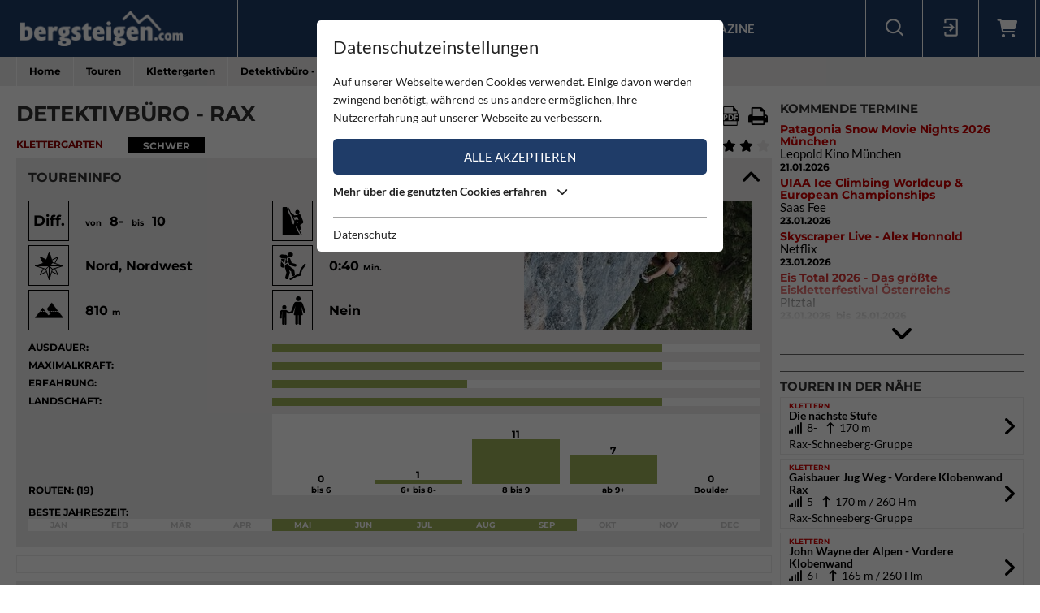

--- FILE ---
content_type: text/html; charset=utf-8
request_url: https://bypass.bergsteigen.com/touren/klettergarten/detektivbuero-rax/
body_size: 20669
content:
<!DOCTYPE html>
<html class="no-js" lang="de">
<head>

<meta http-equiv="Content-Type" content="text/html; charset=utf-8">
<!-- 
	This website is powered by TYPO3 - inspiring people to share!
	TYPO3 is a free open source Content Management Framework initially created by Kasper Skaarhoj and licensed under GNU/GPL.
	TYPO3 is copyright 1998-2026 of Kasper Skaarhoj. Extensions are copyright of their respective owners.
	Information and contribution at https://typo3.org/
-->



<title>Bergsteigen.com</title>
<meta name="generator" content="TYPO3 CMS" />
<meta name="viewport" content="initial-scale=1.0, maximum-scale=1.0, user-scalable=0" />
<meta name="robots" content="NOINDEX,NOFOLLOW" />

<link rel="stylesheet" type="text/css" href="/fileadmin/templates/css/leaflet/1.5.1/leaflet.css" >
<link rel="stylesheet" type="text/css" href="/fileadmin/templates/js/leaflet/leaflet.markercluster.css" >
<link rel="stylesheet" type="text/css" href="/fileadmin/templates/css/Control.FullScreen.css" >
<link rel="stylesheet" href="/typo3temp/assets/compressed/merged-68999270c93d2467ea0ffb52669f5bbc-1fab8b2b92c4cdcfdfc99d47954d262c.css" media="all">




<script src="/typo3temp/assets/compressed/merged-e348a4144a44c51895297d6a2e89442f-fb9077ee062eca9f2ed5f79152a157c7.js" type="text/javascript"></script>
<script type="text/javascript" src="/fileadmin/templates/js/leaflet/1.5.1/leaflet.js"></script>


<script id="om-cookie-consent" type="application/json">{"group-1":{"gtm":"essential"},"group-2":{"gtm":"marketing","cookie-2":{"header":["<!-- Google tag (gtag.js) -->\r\n<script async src=\"https:\/\/www.googletagmanager.com\/gtag\/js?id=G-PJK1RJXRN5\"><\/script>\r\n<script>\r\n  window.dataLayer = window.dataLayer || [];\r\n  function gtag(){dataLayer.push(arguments);}\r\n  gtag('js', new Date());\r\n\r\n  gtag('config', 'G-PJK1RJXRN5');\r\n<\/script>\r\n \r\n    \r\n    <!-- Revive - Ad Server - advertising-->\r\n    <script async src=\"\/\/ads.bergsteigen.com\/www\/delivery\/asyncjs.php\"><\/script>"]}}}</script>
    
    <link rel="apple-touch-icon" sizes="180x180" href="/favicons/apple-touch-icon.png?v=5AepkPPloP">
    <link rel="icon" type="image/png" sizes="32x32" href="/favicons/favicon-32x32.png?v=5AepkPPloP">
    <link rel="icon" type="image/png" sizes="192x192" href="/favicons/android-chrome-192x192.png?v=5AepkPPloP">
    <link rel="icon" type="image/png" sizes="16x16" href="/favicons/favicon-16x16.png?v=5AepkPPloP">
    <link rel="manifest" href="/favicons/site.webmanifest?v=5AepkPPloP">
    <link rel="mask-icon" href="/favicons/safari-pinned-tab.svg?v=5AepkPPloP" color="#1f3c68">
    <link rel="shortcut icon" href="/favicons/favicon.ico?v=5AepkPPloP">
    <meta name="msapplication-TileColor" content="#1f3c68">
    <meta name="msapplication-TileImage" content="/favicons/mstile-144x144.png?v=5AepkPPloP">
    <meta name="msapplication-config" content="/favicons/browserconfig.xml?v=5AepkPPloP">
    <meta name="theme-color" content="#1f3c68">

      <!--[if lt IE 9]>
        <script src="https://oss.maxcdn.com/libs/html5shiv/3.7.0/html5shiv.js"></script>
        <script src="https://oss.maxcdn.com/libs/respond.js/1.4.2/respond.min.js"></script>
      <![endif]--><script type="text/javascript">var tx_kiwiaccordion_exclusive = 0;var tx_kiwiaccordion_effect = "slide";</script>
<title>Detektivbüro - Rax | Bergsteigen.com</title>
<meta name="description" content="Klettergarten in Österreich / Niederösterreich / Rax-Schneeberg-Gruppe | Das Detektivb&amp;uuml;ro befindet sich im kleine H&amp;ouml;llental, fernab der vielen Menschenmassen. Der Fels ist&amp;hellip;"/>
<link rel="canonical" href="https://bypass.bergsteigen.com/touren/klettergarten/detektivbuero-rax/" />
<meta property="og:site_name" content="Bergsteigen.com"/>
<meta property="og:locale" content="de_DE"/>
<meta property="og:title" content="Detektivbüro - Rax | Bergsteigen.com"/>
<meta property="og:description" content="Klettergarten in Österreich / Niederösterreich / Rax-Schneeberg-Gruppe | Das Detektivb&amp;uuml;ro befindet sich im kleine H&amp;ouml;llental, fernab der vielen Menschenmassen. Der Fels ist&amp;hellip;"/>
<meta property="og:image" content="/fileadmin/userdaten/tour/bilder/23556/Alina_im_Magischen_Mantel.jpeg"/>
<meta property="og:url" content="https://bypass.bergsteigen.com/touren/klettergarten/detektivbuero-rax/"/>
<meta property="og:type" content="website"/>
<meta property="twitter:card" content="summary" />
<meta property="twitter:title" content="Detektivbüro - Rax | Bergsteigen.com"/>
<meta property="twitter:description" content="Klettergarten in Österreich / Niederösterreich / Rax-Schneeberg-Gruppe | Das Detektivb&amp;uuml;ro befindet sich im kleine H&amp;ouml;llental, fernab der vielen Menschenmassen. Der Fels ist&amp;hellip;"/>
<meta property="twitter:image" content="/fileadmin/userdaten/tour/bilder/23556/Alina_im_Magischen_Mantel.jpeg"/>
</head>
<body>
<div id="outdated"></div>
<div class='wrapAll'>
	
	<div id='naviWrap' class='bgBlue'>
		<div class="naviInnerwrap innerframe flexContainer">    
		    <div id='logo'><a href="/"><img src="/fileadmin/templates/images/logo-bergsteigen.png" title="bergsteigen.com" alt="bergsteigen.com Logo" width="404" height="90"></a></div>
		    <div id='mainNavi'><ul class="nav navbar-nav flexContainer"><li class="dropdown"><a href="/news/neuigkeiten/" title="News" class="dropdown-toggle" data-toggle="dropdown">News</a><ul class="dropdown-menu"><li><a href="/news/neuigkeiten/" title="Neuigkeiten" class="linkUid-59">Neuigkeiten</a></li><li><a href="/news/expeditionen/" title="Expeditionen" class="linkUid-154">Expeditionen</a></li><li><a href="/news/videos/" title="Videos" class="linkUid-156">Videos</a></li></ul></li><li><a href="/produkte/" title="Produkte">Produkte</a></li><li class="dropdown active"><a href="/touren/" title="Touren" class="dropdown-toggle" data-toggle="dropdown">Touren</a><ul class="dropdown-menu"><li><a href="/touren/klettern/" title="Klettern" class="linkUid-134">Klettern</a></li><li><a href="/touren/klettersteig/" title="Klettersteig" class="linkUid-135">Klettersteig</a></li><li class="active"><a href="/touren/klettergarten/" title="Klettergarten" class="linkUid-136">Klettergarten</a></li><li><a href="/touren/hochtour/" title="Hochtour" class="linkUid-137">Hochtour</a></li><li><a href="/touren/eisklettern/" title="Eisklettern" class="linkUid-138">Eisklettern</a></li><li><a href="/touren/skitour/" title="Skitour" class="linkUid-140">Skitour</a></li></ul></li><li class="dropdown"><a href="/service/" title="Service" class="dropdown-toggle" data-toggle="dropdown">Service</a><ul class="dropdown-menu"><li><a href="/service/termine/" title="Termine" class="linkUid-186">Termine</a></li><li><a href="/service/huetten/" title="Hütten" class="linkUid-107">Hütten</a></li><li><a href="/service/wetter/" title="Wetter" class="linkUid-108">Wetter</a></li></ul></li><li><a href="/shop/" title="Shop">Shop</a></li><li class="dropdown"><a href="/magazine/" title="Magazine" class="dropdown-toggle" data-toggle="dropdown">Magazine</a><ul class="dropdown-menu"><li><a href="/magazine/naturfreund/" title="Naturfreund" class="linkUid-142">Naturfreund</a></li></ul></li></ul></div>
		    <div id='infoNavi' class="flexContainer">   <div id="search">
     <div id="btnSearch" class="flexContainer openContentContainer" data-tip="Suche"><i class="flaticon-search"></i></div>
     <div id="searchContent" class="contentContainer">
        <div class="searchField clearfix">
           <form class=""  method="get" name="webx_bergsteigen_search" action="/suche/" autocomplete="off">
              <span style="position: absolute !important; margin: 0 0 0 -99999px !important;"><label>Don't fill this field!<input tabindex="-1" aria-hidden="true" type="text" name="" value="" /></label></span><input type="text" class="searchField" placeholder="Suche Touren, Hütten, Produkte..." id="searchInput" name="s"><button type="submit" class="searchFieldSubmit"><i class="flaticon-search"></i></button>
              <input type="hidden" class="searchField" placeholder="" id="catInput" name="topics" value="tour|region|mountain">             
           </form>
        </div>
     </div>
   </div><div id="login">
     <div id="btnLogin" class="flexContainer openContentContainer" data-tip="Login"><i class="flaticon-login"></i></div>
     <div id="loginContent" class="contentContainer">
      <div class="searchField clearfix">
	<div id="c648" class="lib-show-Tour frame frame-default frame-type-felogin_login frame-layout-0">
<div class="tx-felogin-pi1">
    
    
    
    
            <form target="_top" action="/touren/klettergarten/?tx_felogin_login%5Baction%5D=login&amp;tx_felogin_login%5Bcontroller%5D=Login&amp;cHash=6a88a52b110d984a323ddc1ae5e1031d" method="post">
<div>
<span style="position: absolute !important; margin: 0 0 0 -99999px !important;"><label>Don't fill this field!<input tabindex="-1" aria-hidden="true" type="text" name="" value="" /></label></span><input type="hidden" name="__referrer[@extension]" value="Felogin" />
<input type="hidden" name="__referrer[@controller]" value="Login" />
<input type="hidden" name="__referrer[@action]" value="login" />
<input type="hidden" name="__referrer[arguments]" value="YTowOnt9690e2e2845f2b061373414fc308a11bfa8fa6472" />
<input type="hidden" name="__referrer[@request]" value="{&quot;@extension&quot;:&quot;Felogin&quot;,&quot;@controller&quot;:&quot;Login&quot;,&quot;@action&quot;:&quot;login&quot;}d29ca3e5351915fe2dea2f7ad599f4cc9ced9b6e" />
<input type="hidden" name="__trustedProperties" value="{&quot;user&quot;:1,&quot;pass&quot;:1,&quot;permalogin&quot;:1,&quot;submit&quot;:1,&quot;logintype&quot;:1,&quot;pid&quot;:1}3515b9b8f1b53453df3d5df944a51eb41cbf6aa9" />
</div>

                
    <fieldset>
        
        <div>
            <label>
                E-Mailadresse
                <input autocomplete="username" type="text" name="user" required="required" />
            </label>
        </div>
        <div>
            <label>
                Passwort:
                <input required="required" autocomplete="current-password" type="password" name="pass" value="" />
            </label>
        </div>

        <div class="login-minitext">
            Sollten Sie bereits ein Konto für unsere App haben, können Sie sich mit diesen Daten auch hier anmelden.
        </div>

        
            <div class="fieldwrap permaloginWrap">
                <label for="permalogin">
                    Angemeldet bleiben:
                    
                            <input disabled="disabled" type="hidden" name="permalogin" value="0" />
                            <input type="hidden" name="permalogin" value="" /><input id="permalogin" type="checkbox" name="permalogin" value="1" checked="checked" />
                        
                </label>
            </div>
        

        <div style="margin-top: 10px">
            <input type="submit" value="Anmelden" name="submit" />
        </div>

        <div class="felogin-hidden">
            <input type="hidden" name="logintype" value="login" />
            <input type="hidden" name="pid" value="24@d4b44d5efe7984702ce2cd25712626f01f7af203" />
            
            
            
            
        </div>
    </fieldset>

            </form>
        

    
</div>


</div>

	<div id="c650" class="lib-show-Tour frame frame-default frame-type-text frame-layout-0"><p><a href="/user/anmeldung/?tx_felogin_pi1%5Bforgot%5D=1&amp;cHash=27fbe540932545f44ff8385d70090ec4">Passwort vergessen ?</a><a href="/user/registrierung/">Registrieren</a></p></div>
</div>
     </div>
    </div>
	<a id="c929"></a>



        <a href="/warenkorb/" id="btnShoppingCart" class="flexContainer openContentContainer"  data-tip="Warenkorb">
            <i class="fa fa-shopping-cart"></i>
            <span class="cart-preview-count d-none"></span>
        </a>



</div>
		    <div id='mobileNaviTriggerWrap'><a href='#mobileNaviTrigger' id='hamburger'><span></span></a></div>
		</div>
	</div>
	
	<div id='header'></div>
	<div id='clickpathTop' class="bgGrey">
		<div class="innerframe noPadding">
			<ul itemscope itemtype="https://schema.org/BreadcrumbList" id="clickpath" class="nav navbar-nav clearfix"><li class="dropdown" itemprop="itemListElement" itemscope itemtype="https://schema.org/ListItem"><a href="/" title="Bergsteigen.com" class="dropdown-toggle" data-toggle="dropdown" itemprop="item"><span itemprop="name">Home</span></a><ul class="dropdown-menu"><li><a href="/news/neuigkeiten/" title="News">News</a></li><li><a href="/produkte/" title="Produkte">Produkte</a></li><li class="active"><a href="/touren/" title="Touren">Touren</a></li><li><a href="/service/" title="Service">Service</a></li><li><a href="/shop/" title="Shop">Shop</a></li><li><a href="/magazine/" title="Magazine">Magazine</a></li></ul></li><li class="dropdown" itemprop="itemListElement" itemscope itemtype="https://schema.org/ListItem"><a href="/touren/" title="Touren" class="dropdown-toggle" data-toggle="dropdown" itemprop="item"><span itemprop="name">Touren</span></a><ul class="dropdown-menu"><li><a href="/touren/klettern/" title="Klettern">Klettern</a></li><li><a href="/touren/klettersteig/" title="Klettersteig">Klettersteig</a></li><li class="active"><a href="/touren/klettergarten/" title="Klettergarten">Klettergarten</a></li><li><a href="/touren/hochtour/" title="Hochtour">Hochtour</a></li><li><a href="/touren/eisklettern/" title="Eisklettern">Eisklettern</a></li><li><a href="/touren/skitour/" title="Skitour">Skitour</a></li></ul></li><li class="current" itemprop="itemListElement" itemscope itemtype="https://schema.org/ListItem"><a href="/touren/klettergarten/" title="Klettergarten" itemprop="item"><span itemprop="name">Klettergarten</span></a></li><li class="active" itemprop="itemListElement" itemscope itemtype="https://schema.org/ListItem"><span itemprop="name">Detektivbüro - Rax</span></ul>
		</div>
	</div>
	<div id='main' class="flexContainer950 innerframe">
		<div id="content" class="outerframe fixWidth">
	
<div class="tx-webx-bergsteigen">
	
	
			
		
	<div class="flashMessages-tour-detail">
		<div class="flashMessages">
			
		</div>
	</div>

<input id="tourId" type="hidden" name="tourId" value="23556" />
<div class="paddingVertical">
	<header class="tourHeader flexContainer justifySpace alignStart">
	    <h1>Detektivbüro - Rax</h1>

	    
	    	
	    		<!-- Download Center / Tools -->
	    		
				<div class="flexContainer toolContainer">
					<div class="buttonItem shareContainer">
						<button class="btnHeaderIcon openNext" data-tip="Tour mit Freunden teilen"><i class="fa fa-share"></i></button>
						<div class="share"></div>
					</div>

					<div class="buttonItem favouriteContainer" date-tip="Du musst dich anmelden um diese Tour als Favorit speichern zu können.">
						
								<i class="fa fa-heart btnHeaderIcon"></i>
							
					</div>
					
					
						<div class="buttonItem">
							<a href="/fileadmin/userdaten/tour/gpx/23556/Map_-_Aug_2_05_43_AM.gpx" data-tip="Download Track / GPX" download class="restriction-controls btnHeaderIcon" title="Download Track / GPX"  rel="nofollow">
								<i class="flaticon-route"></i>
							</a>
						</div>
					
					<div class="buttonItem">
						<a data-tip="Download PDF" class="btnHeaderIcon btnSwalPDF" title="Download PDF" rel="nofollow" target="_blank" href="/touren/pdf/detektivbuero-rax/">
							<i class="flaticon-pdf"></i>
						</a>
					</div>
					<div class="buttonItem hideMobile">
						<a rel="nofollow" data-tip="Tour Drucken" class="btnHeaderIcon btnSwalPDF" title="Download PDF" target="_blank" href="/touren/pdf/detektivbuero-rax/">
							<i class="flaticon-print"></i>
						</a>
						
						<iframe name="pfdTour" id="pdfTour" src="#" width="0" height="0" frameborder="0" style="display: none;" sandbox></iframe>
					</div>
				</div>
					
	    	
	    
    </header>
	
   <div class="shortInfoWrap flexContainer justifySpace">
		<div class="itemInfo colorTx_WebxBergsteigen_ClimbingGarden">Klettergarten</div>
		<div class="categoryWrap">
			
		    <div class="categoryValue categoryValue-3">
		    	Schwer
		   	</div>
		</div>
		<div class="ratingWrap flexContainer">
			
				
				<span id="voteCount">(1)</span>
				<div class="ratingContainer">
					<div class="showRating showRating-80" data-tip="Du musst dich anmelden um diese Tour bewerten zu können">
						<i class="fa fa-star star-1"></i><i class="fa fa-star star-2"></i><i class="fa fa-star star-3"></i><i class="fa fa-star star-4"><i class="fa fa-star-half"></i></i><i class="fa fa-star star-5"><i class="fa fa-star-half"></i></i>
					</div>
					
				</div>
	   		
		</div>
	</div>
	
    <div class="ka-panel accordionOpen">
    	<header class="ka-handler"><h2>Toureninfo</h2></header>
    	<div>
    		<div class="mainInfoContainer ">
    			<div class="mainInfoContainerTour flexContainer768">
    				<div class="col2item-1 outerframe">

						
								
										<div style="cursor:pointer;" onclick="document.getElementById('imageUid84156').click(); return false;" >
											<img alt="Alina im Magischen Mantel" src="/fileadmin/_processed_/a/9/csm_Alina_im_Magischen_Mantel_bc4f1b0f07.jpeg" width="280" height="160">
										</div>
									
							
    				</div>
    				<div class="col2item-3 outerframe hasSidebar">
    					
	

	<div class="iconInfoContainer itemWrap flexContainer480">
		
		<!-- Schwierigkeit -->
		    <div class="iconInfoWrap flexContainer" data-tip="Schwierigkeit">
		    	<div class="iconInfoIcon"><span class="iconText">Diff.</span></div>
		    	<div class="iconInfo">
		    		<span class="iconInfoLabel">Schwierigkeit</span>
		    		<span class="iconInfoValue">
		    			<small>von</small>&nbsp;
		    			8-
		    			&nbsp;<small>bis</small>&nbsp;
		    			10
		    		</span>
		    	</div>
		    </div>
		
		
		
		<!-- Kletterlänge -->
		    <div class="iconInfoWrap flexContainer" data-tip="Höhe (von/bis)">
		    	<div class="iconInfoIcon"><img src="/fileadmin/templates/images/icons/climbing.svg" alt="Höhe (von/bis)" /></div>
		    	<div class="iconInfo">
		    		<span class="iconInfoLabel">Höhe (von/bis)</span>
		    		<span class="iconInfoValue">
		    			<small>von</small>&nbsp;
		    			10 <small>m</small>
		    			&nbsp;<small>bis</small>&nbsp;
		    			25 <small>m</small>
		    		</span>
		    	</div>
		    </div>
		
		
		
		<!-- Ausrichtung -->
		    <div class="iconInfoWrap flexContainer" data-tip="Ausrichtung">
		    	<div class="iconInfoIcon">
		    		<div class="orientationIcon">
			    		<img src="/fileadmin/templates/images/icons/navigation.svg" alt="Ausrichtung" />
			    		
			    			<img src="/fileadmin/templates/images/icons/orientation-1.png" alt="Nord" width="100" height="100">
			    		
			    			<img src="/fileadmin/templates/images/icons/orientation-8.png" alt="Nordwest" width="100" height="100">
			    		
		    		</div>
		    	</div>
		    	<div class="iconInfo">
		    		<span class="iconInfoLabel">Ausrichtung</span>
		    		<span class="iconInfoValue">Nord, Nordwest</span>
		    	</div>
		    </div>
		
		
		
		<!-- Zustieg Zeit -->
		    <div class="iconInfoWrap flexContainer" data-tip="Zustiegszeit">
		    	<div class="iconInfoIcon"><img src="/fileadmin/templates/images/icons/ascent-hike-2.svg" alt="Zustiegszeit" /></div>
		    	<div class="iconInfo">
		    		<span class="iconInfoLabel">Zustiegszeit</span>
		    		<span class="iconInfoValue">
		    			0:40 <small>Min.</small>
		    		</span>
		    	</div>
		    </div>
		
		
		
   		<!-- Höhe Einstieg -->
   			<div class="iconInfoWrap flexContainer" data-tip="Höhe Einstieg">
   				<div class="iconInfoIcon"><img src="/fileadmin/templates/images/icons/mountain-start.svg" alt="Höhe Einstieg" /></div>
   				<div class="iconInfo"><span class="iconInfoLabel">Höhe Einstieg</span><span class="iconInfoValue">810 <small>m</small></span></div>
   			</div>
   		
   		
   		<!-- Kinderfreundlich -->
	   	<div class="iconInfoWrap flexContainer" data-tip="Kinderfreundlich">
	   		<div class="iconInfoIcon"><img src="/fileadmin/templates/images/icons/family.svg" alt="Kinderfreundlich" /></div>
	   		<div class="iconInfo">
	   			<span class="iconInfoLabel">Kinderfreundlich</span>
	   			<span class="iconInfoValue">Nein</span>
	   		</div>
	   	</div>
	   		
	   		
   		
   		
   		
   		
	</div>

    				</div>
		    	</div>
		    	<div class="scalaInfoContainer itemWrap">
		    		
						<div class="scalaItem">
		    				<div class="itemLabel">Ausdauer:</div>
		    				<div class="itemValue"><div class="size-4 bgGreen"></div></div>
		    			</div>
					
					
						<div class="scalaItem">
		    				<div class="itemLabel">Maximalkraft:</div>
		    				<div class="itemValue"><div class="size-4 bgGreen"></div></div>
		    			</div>
					
					
						<div class="scalaItem">
		    				<div class="itemLabel">Erfahrung:</div>
		    				<div class="itemValue"><div class="size-2 bgGreen"></div></div>
		    			</div>
					
					
						<div class="scalaItem">
		    				<div class="itemLabel">Landschaft:</div>
		    				<div class="itemValue"><div class="size-4 bgGreen"></div></div>
		    			</div>
					
					
					<!-- Extra Info pro Kategorie -->
					
	

	
		<!-- Routen Übersicht -->
		<div class="scalaItem showScala">
			<div class="itemLabel">Routen: (19)</div>
			<div class="itemValue routeSort flexContainer">
		    	<div class="routeSortItem">
		    		<div class="routeSortValue">0</div>
		    		<div class="routeSortBox bgGreen" style="height: 0%;"></div>
		    		<div class="routeSortTitle">bis 6</div>
		    	</div>
		    	<div class="routeSortItem">
		    		<div class="routeSortValue">1</div>
		    		<div class="routeSortBox bgGreen" style="height: 5.2631578947368%;"></div>
		    		<div class="routeSortTitle">6+ bis 8-</div>
		    	</div>
		    	<div class="routeSortItem">
		    		<div class="routeSortValue">11</div>
		    		<div class="routeSortBox bgGreen" style="height: 57.894736842105%;"></div>
		    		<div class="routeSortTitle">8 bis 9</div>
		    	</div>
		    	<div class="routeSortItem">
		    		<div class="routeSortValue">7</div>
		    		<div class="routeSortBox bgGreen" style="height: 36.842105263158%;"></div>
		    		<div class="routeSortTitle">ab 9+</div>
		    	</div>
		    	<div class="routeSortItem">
		    		<div class="routeSortValue">0</div>
		    		<div class="routeSortBox bgGreen" style="height: 0%;"></div>
		    		<div class="routeSortTitle">Boulder</div>
		    	</div>
			</div>
		</div>
	

					
					
						<!-- Jahreszeit - Monatsansicht -->
						<div class="scalaItem fullWidth">
		    				<div class="itemLabel">Beste Jahreszeit:</div>
		    				<div class="itemValue seasonScale flexContainer">
		    					
		    						<div class="seasonYear ">
		    							Jan
		    						</div>
		    					
		    						<div class="seasonYear ">
		    							Feb
		    						</div>
		    					
		    						<div class="seasonYear ">
		    							Mär
		    						</div>
		    					
		    						<div class="seasonYear ">
		    							Apr
		    						</div>
		    					
		    						<div class="seasonYear bgGreen">
		    							Mai
		    						</div>
		    					
		    						<div class="seasonYear bgGreen">
		    							Jun
		    						</div>
		    					
		    						<div class="seasonYear bgGreen">
		    							Jul
		    						</div>
		    					
		    						<div class="seasonYear bgGreen">
		    							Aug
		    						</div>
		    					
		    						<div class="seasonYear bgGreen">
		    							Sep
		    						</div>
		    					
		    						<div class="seasonYear ">
		    							Okt
		    						</div>
		    					
		    						<div class="seasonYear ">
		    							Nov
		    						</div>
		    					
		    						<div class="seasonYear ">
		    							Dec
		    						</div>
		    					
		    				</div>
		    			</div>
		    		
					
		    		
		    		
		    		
		    		
		    	</div>
		    </div>
    	</div>
    </div>
	
	<!-- WERBUNG -->
    <div class="advertisingContainer paddingBottom">
		<div class="flexContainer justifyCenter">
			<!-- Revive Adserver Asynchronous JS Tag - Generated with Revive Adserver v4.1.4 --  Global - Super Banner - 728x90  -->
			<ins data-revive-zoneid="3" data-revive-id="17a73e45327b9ff0162730f27786519b"></ins>
		</div>
	</div>


	
		<div class="ka-panel topo accordionClose">
		    <header class="ka-handler"><h2 class="">Topos</h2></header>
		    <div>
		    	<div class="buttonContainer flexContainer480 justifySpace">
					
						
						<div class="buttonItem">
							<a href="/fileadmin/userdaten/tour/topo/23556/detektivbuero-topo-rax-klettern.jpeg" data-restrictionclass="topo" class="restriction-controls-show btnMore btnImage" target="_blank" title="Topo Detektivbüro Kleines Höllental Rax">
								Topo <!--Topo Detektivbüro Kleines Höllental Rax--> jpeg
							</a>
						</div>
						
					
				</div>
		    </div>
		</div>
	
	
	
	
	
		<div class="ka-panel accordionClose accordionNoPadding">
			<header class="loadMap ka-handler"><h2 class="">Standort / Karte</h2></header>
			<div>
				<div class="mapContainer">
					
<script>
locations["tour"] = [{"uid":130648,"title":"Lage Klettergarten Detektivb\u00fcro","type":1,"lat":47.74527,"lng":15.753260000000001},{"uid":130649,"title":"Parkplatz  ","type":2,"lat":47.74883,"lng":15.75817}];
mapStats["tour"] ={"ne":{"lng":15.753260000000001,"lat":47.74527},"sw":{"lng":15.753260000000001,"lat":47.74527},"center":{"lng":15.753260000000001,"lat":47.74527},"count":1};
detailId = 23556;
</script>


<div id="mapholder" class="map-canvas leaflet" data-type="tour" data-action="show" style="height: 500px;"></div>

					<div class="mapLocateButton" title="Meine Position"><i></i></div>

					
						<!-- Höhenprofil -->
						<div class="elevation">
							<div class="elevationMeterWrap">
								<span class="step0"></span>
								<span class="step1"></span>
								<span class="step2"></span>
								<span class="step3"></span>
								<span class="step4"></span>
							</div>

							<?xml version="1.0" encoding="utf-8"?><svg width="2837.6715885833" height="276" id="elevationSvg" preserveAspectRatio="none" viewBox="0 0 2837.6715885833 276" xmlns="http://www.w3.org/2000/svg" xmlns:xlink="http://www.w3.org/1999/xlink"><line x1="0" y1="4" x2="2837.6715885833" y2="4" style="stroke: #ccc; stroke-width: 4" /><line x1="0" y1="73" x2="2837.6715885833" y2="73" style="stroke: #ccc; stroke-width: 4" /><line x1="0" y1="142" x2="2837.6715885833" y2="142" style="stroke: #ccc; stroke-width: 4" /><line x1="0" y1="211" x2="2837.6715885833" y2="211" style="stroke: #ccc; stroke-width: 4" /><polygon preserveAspectRatio="none" points="0,275.38 5.5597463322849,276 22.791713667206,273.65 26.210319850926,273.5 32.523369530525,273.39 41.902902037447,273.14 51.220084721113,273.34 58.855619915941,272.1 65.999466050781,269.84 73.14331489222,267.24 76.870196496472,266.06 80.597079021858,264.81 85.83070034006,264.6 91.064321657786,264.38 99.93936127276,266.21 129.27232168737,274 134.9588228743,273.71 138.697108014,273.35 142.42398131791,272.85 145.10384911033,272.49 148.52245595489,270.26 152.17811621996,267.78 156.19791995341,265.56 162.40425491882,264.45 167.99457628712,263.62 176.16075659688,262.63 184.20037151864,259.78 224.05121899805,242.51 247.47675844442,240.24 257.49075119915,242.36 265.12634015509,243.09 272.16499155338,240.57 279.01368427187,237.47 292.51761341397,231.49 306.78967731677,228.27 325.21790363178,230.63 340.81458615493,231.62 356.06946949489,231.05 380.40470264438,225.12 406.42625472911,220.81 409.41692306346,220.53 409.41692306346,220.53 409.41692306346,220.53 446.81680718349,218.2 479.78922960318,222.05 485.87304184567,223.47 491.85437391706,224.73 497.93818615904,225.59 502.94517404141,225.65 515.99461786455,221.21 518.3408344019,220.35 519.68077426958,220.09 530.4002961003,217.75 532.7465131412,217.01 535.90512296608,215.91 541.59170744606,214.49 546.07189253111,212.81 551.42240623441,211.77 553.925911181,211 558.4060981823,209.99 560.75231586542,208.97 563.25582312772,208.19 585.59395494018,200.35 600.33333051988,195.14 603.75194116552,193.4 607.40761565066,191.44 631.52662344902,180.05 634.94523484838,178.03 642.76470745391,173.28 645.11092783661,171.95 652.74657193141,168.78 661.08501102115,164.79 671.09255441806,162.69 673.59609256854,162.66 674.93604093338,162.5 677.15993946657,162.06 677.90762321356,161.99 680.25384483191,161.61 682.60006654383,161.25 686.01867922987,160.69 692.01385032983,159.29 694.23774886373,158.78 701.54911510768,157.27 707.30645151875,155.87 711.78668224766,155.3 714.13290514844,154.72 719.74270168989,152.92 730.26923753138,152.06 740.73687836407,150.92 746.71838741119,150.27 752.69989645854,149.63 760.99929867231,148.38 766.34993630842,147.39 776.32105983547,145.36 792.97780862933,142.74 803.50436246901,145.31 818.52570836425,143.87 822.97350542923,141.07 826.99336447004,139.62 832.58384283901,139.07 837.20574877645,139.96 852.52716009693,141.5 868.4811215888,137.09 883.50252539983,123.03 908.39766092674,109.18 920.46286393433,105.77 957.51946769382,93.38 981.67721667681,84.73 1009.3420361753,84.34 1025.394137929,72.66 1036.6645975561,67.51 1052.9840597654,68.33 1077.4346834599,90.46 1093.0360541746,102.15 1114.0010477165,106.65 1130.6000102973,105.21 1140.6143042144,104.08 1148.6540403305,101.79 1155.367502508,96.66 1164.8435174358,89.91 1192.2391173263,69.26 1219.5559941286,52.43 1232.7480433534,45.24 1246.6139594305,32.02 1264.5932749453,23.35 1289.3675247054,29.19 1296.4548152887,29.15 1301.4362263331,25.48 1305.9464327052,21.76 1305.9464327052,21.76 1305.9464327052,21.76 1315.1903926508,22.76 1315.1903926508,22.76 1336.1556432434,22.62 1336.1556432434,22.62 1347.9451749919,31.46 1347.9451749919,31.46 1359.9600074746,33.4 1359.9600074746,33.4 1372.9882240761,21.19 1372.9882240761,21.19 1393.8780280386,0 1393.8780280386,0 1416.8212950429,19.23 1416.8212950429,19.23 1436.9187955818,35.44 1436.9187955818,35.44 1467.4618447731,13.44 1467.4618447731,13.44 1485.0682984053,30.31 1485.0682984053,30.31 1539.8316320595,29.99 1539.8316320595,29.99 1544.8420632211,27.33 1547.5219832747,29.15 1554.6092738579,29.19 1579.383523618,23.35 1597.3628391329,32.02 1611.22875521,45.24 1624.4208044348,52.43 1651.737681237,69.26 1679.1332811276,89.91 1688.6092960554,96.66 1695.3227582325,101.79 1703.3624943484,104.08 1713.3767882655,105.21 1729.9757508463,106.65 1750.9407443882,102.15 1766.5421151029,90.46 1790.9927387975,68.33 1807.3122010068,67.51 1818.5826606339,72.66 1834.6347623876,84.34 1862.2995818861,84.73 1886.457330869,93.38 1923.5139346285,105.77 1935.5791376359,109.18 1960.474273163,123.03 1975.4956769741,137.09 1991.449638466,141.5 2006.7710497865,139.96 2011.3929557239,139.07 2016.9834340928,139.62 2021.0032931336,141.07 2025.4510901986,143.87 2040.472436094,145.31 2050.9989899337,142.74 2067.6557387276,145.36 2077.6268622547,147.39 2082.9774998908,148.38 2091.2769021046,149.63 2097.258411152,150.27 2103.2399201991,150.92 2113.7075610318,152.06 2124.2340968732,152.92 2129.8438934143,154.72 2132.1901163147,155.3 2136.6703470436,155.87 2142.4276834546,157.27 2149.7390496986,158.78 2151.9629482325,159.29 2157.9581193324,160.69 2161.3767320181,161.25 2163.7229537296,161.61 2166.0691753476,161.99 2166.8168590946,162.06 2169.0407576278,162.5 2170.3807059923,162.66 2172.8842441427,162.69 2182.8917875397,164.79 2191.2302266295,168.78 2198.8658707241,171.95 2201.2120911064,173.28 2209.0315637116,178.03 2212.4501751105,180.05 2236.5691829092,191.44 2240.2248573942,193.4 2243.6434680394,195.14 2258.3828436195,200.35 2280.7209754319,208.19 2283.2244826942,208.97 2285.5707003769,209.99 2290.0508873783,211 2292.5543923249,211.77 2297.9049060281,212.81 2302.3850911132,214.49 2308.0716755931,215.91 2311.230285418,217.01 2313.5765024585,217.75 2324.2960242894,220.09 2325.6359641568,220.35 2327.9821806938,221.21 2341.0316245168,225.65 2346.0386123992,225.59 2352.1224246412,224.73 2358.1037567126,223.47 2364.187568955,222.05 2397.1599913747,218.2 2437.5493193183,220.81 2463.5708714031,225.12 2481.8222979601,229.48 2481.8222979601,229.48 2481.8222979601,229.48 2487.9061045527,231.05 2503.1609878926,231.62 2518.7576704158,230.63 2537.1858967308,228.27 2551.4579606334,231.49 2564.9618897755,237.47 2571.8105824941,240.57 2578.8492338924,243.09 2586.4848228482,242.36 2596.4988156028,240.24 2619.9243550495,242.51 2659.7752025288,259.78 2667.8148174505,262.63 2675.9809977604,263.62 2681.5713191287,264.45 2687.777654094,265.56 2691.7974578275,267.78 2695.4531180924,270.26 2698.8717249366,272.49 2701.5515927289,272.85 2705.2784660328,273.35 2709.0167511725,273.71 2714.7032523595,274 2744.0362127739,266.21 2752.9112523887,264.38 2758.1448737064,264.6 2763.3784950246,264.81 2767.10537755,266.06 2770.8322591543,267.24 2777.9761079957,269.84 2785.1199541305,272.1 2792.7554893252,273.34 2802.072672009,273.14 2811.4522045158,273.39 2817.7652541955,273.5 2821.1838603788,273.65 2836.9239338537,272.1 2837.6715885833,272.1 2837.6715885833,276 0,276" style="fill: #1f3c68" /><line x1="0" y1="0" x2="0" y2="276" id="elevationMover" style="stroke: #fad; stroke-width: 5.6753431771665" /></svg>

							<div class="infoPanel">
								<span id="elevationPanel"></span>
								<span id="walkingPanel"></span>
							</div>

							<div class="distanceMeterWrap">
								<span class="step0"></span>
								<span class="step1"></span>
								<span class="step2"></span>
								<span class="step3"></span>
								<span class="step4"></span>
							</div>
						</div>
					
				</div>
				
					<div class="buttonItem frame-paddingHorizontal">
						<a href="/fileadmin/userdaten/tour/gpx/23556/Map_-_Aug_2_05_43_AM.gpx" download class="restriction-controls btnMore btnTrack" title="Download Track / GPX"  rel="nofollow">
							Download Track / GPX
						</a>
					</div>
				
			</div>
		</div>
	
	
    <div class="ka-panel accordionOpen">
    	<header class="ka-handler"><h2 class="">Tourenbeschreibung</h2></header>
    	<div>
    		
    		
    		
				<div class="itemWrap">
	    			<div class="itemLabel">Regionen:</div>
	    			<div class="itemValue">
	    				
	
	<a href="/region/?tx_webxbergsteigen_bergsteigen%5Baction%5D=show&amp;tx_webxbergsteigen_bergsteigen%5Bcontroller%5D=Region&amp;tx_webxbergsteigen_bergsteigen%5Blevel_0%5D=2&amp;tx_webxbergsteigen_bergsteigen%5Bregion%5D=2&amp;cHash=994ef274939f3d654331ef441aae07a1">Österreich</a>
	
		
			
				&nbsp;<i class="fa fa-arrow-right"></i>
				
			
			
					<a href="/region/?tx_webxbergsteigen_bergsteigen%5Baction%5D=show&amp;tx_webxbergsteigen_bergsteigen%5Bcontroller%5D=Region&amp;tx_webxbergsteigen_bergsteigen%5Blevel_0%5D=2&amp;tx_webxbergsteigen_bergsteigen%5Blevel_1%5D=6&amp;tx_webxbergsteigen_bergsteigen%5Bregion%5D=6&amp;cHash=617a3b46f9562baec55760c930218e3f">Niederösterreich</a>
				&nbsp;
		
		
	

	    			</div>
				</div>
			
    			
    		
				<div class="itemWrap">
	    			<div class="itemLabel">Gebirge:</div>
	    			<div class="itemValue">
	    				

							
									<a href="/gebirge-1/?tx_webxbergsteigen_bergsteigen%5Baction%5D=show&amp;tx_webxbergsteigen_bergsteigen%5Bcontroller%5D=Mountain&amp;tx_webxbergsteigen_bergsteigen%5Bmountain%5D=618&amp;cHash=2dcfa060d7b76207c7c7b954a66c0dd7">Rax-Schneeberg-Gruppe</a>
								
	    				
	    			</div>
				</div>
			
			
			
				<div class="itemWrap">
	    			<div class="itemLabel">Berg:</div>
	    			<div class="itemValue">
	    				Höllental
	    				
   							&nbsp;(566 <small>m</small>)
   						
	    			</div>
				</div>
			
			
    		
				<div class="itemWrap">
    				<div class="itemLabel">Charakter:</div>
    				<div class="itemValue"><p>Das Detektivbüro befindet sich im kleine Höllental, fernab der vielen Menschenmassen. Der Fels ist rau und selten nass.&nbsp;Vor allem Die schwereren Touren bestechen durch einzigartigen Bewegungen.&nbsp;Die Sonne kommt erst spät am Nachmittag in die Wand (Manche Bereiche früher als andere)</p>

<p><strong>Routenempfehlungen:&nbsp;</strong></p>
<ul>
	<li>"<em>Schock</em>": Vielleicht die beste Route an der Wand, Die Dachsequenz ist MEGA</li>
	<li>"<em>Frau Doktor Gruselglatz</em>": Coole, technische Wandkletterei.</li>
	<li>"<em>Der Magische Mantel</em>":Solche Züge in einer Route sieht man auch nicht oft, vor allem der Mantler in die Platte ist irre!</li>
	<li>"<em>Fritz Fantom</em>": Wer auf Wettkampfrouten steht, ist hier richtig aufgehoben. Wird kontinuierlich schwerer</li>
	<li>"<em>Das Gummimanngeheimnis</em>" Super Fels und tolle Züge</li>
	<li>"<em>Schmieröl</em>": bitte Wiederholen. MEGATOUR&nbsp;</li>
	<li>"<em>Tom Turbo und der Riesenschwanz</em>" Ein supercooler Boulder am Start und 7a-ig zum Top</li>
</ul>

</div>
    			</div>
			
			
			
				<div class="itemWrap">
    				<div class="itemLabel">Genaue Routenbeschreibung:</div>
    				<div class="itemValue"><p>Siehe Topo!<br>
</p>
<p>Routenliste:&nbsp;<br>
</p>


<ol>
	<li>Das Geisterkarusell&nbsp;<strong>6c+&nbsp;</strong></li>
	<li>Die heiße Spur&nbsp;<strong>7a+</strong>&nbsp;2a.&nbsp;Alarm im Zoo&nbsp;(Kombi aus 2 und 1)&nbsp;<strong>7A</strong>&nbsp;</li>
	<li>Tom Turbo&nbsp;<strong>8b</strong>&nbsp;</li>
	<li>Schock&nbsp;<strong>8a+</strong>&nbsp;</li>
	<li>Frau Doktor Gruselglatz&nbsp;<strong>7b+</strong>&nbsp;</li>
	<li>Die Jagd nach der blauen Banane&nbsp;<strong>7a</strong>&nbsp;</li>
	<li>Projekt&nbsp;</li>
	<li>Sigi Schlitzohr&nbsp;<strong>7b+</strong>&nbsp;{mit rechter Wand&nbsp;<strong>6c+</strong>)</li>
	<li>Der Irrgarten des Schreckens&nbsp;<strong>7b</strong>&nbsp;</li>
	<li>Caro &amp; Klaro&nbsp;<strong>7a</strong>&nbsp;</li>
	<li>Tom Turbo und der Riesenschwanz&nbsp;<strong>8a+</strong>&nbsp;</li>
	<li>Die Augen des Tigers&nbsp;<strong>7c</strong></li>
	<li>Fritz Phantom<strong>&nbsp;8a+</strong></li>
	<li>Projekt&nbsp;</li>
	<li>Der magischen Mantel<strong>&nbsp;8a+/b</strong></li>
	<li>Projekt&nbsp;</li>
	<li>Die Kristalle des Bergkönigs&nbsp;<strong>7b</strong></li>
	<li>Das Gummimanngeheimnis&nbsp;<strong>7c</strong>&nbsp;18a.&nbsp;<strong>7c+</strong></li>
	<li>Schmieröl&nbsp;<strong>8a+</strong></li>
	<li>Wo ist der tanzende Delfin&nbsp;<strong>7a+</strong></li>
	<li>Projekt</li>
</ol></div>
    			</div>
			
			
			
			
			
			
			
			
						
			
			
			<!-- Seillänge -->
				<div class="itemWrap inlineValue">
    				<div class="itemLabel">Seillänge:&nbsp;</div>
    				<div class="itemValue"><p>1 x 60 m</p></div>
    			</div>
			
			
			
			
			
			
			
			
			
			<!-- Equipment -->
				<div class="itemWrap">
    				<div class="itemLabel">Ausrüstung:</div>
    				<div class="itemValue"><p>Kletterausrüstung&nbsp;</p>
</div>

					
							<script src="//code.bergsteigen.com/outtra-739.js?publisher_id=326&widget_id=2090" type="text/javascript" id="outtraproductwallwdgt3262090" data-publisherid="326" data-outtrapwwdgt="2090"></script>
						

    			</div>
			
			
			
			
			
			
			<!-- Extra Info pro Kategorie -->
			
	
	<!-- Abstieg Zeit -->
		<div class="itemWrap inlineValue">
    		<div class="itemLabel">Abstiegzeit:&nbsp;</div>
    		<div class="itemValue">0:30 Min.</div>
    	</div>
	

			
			
			
			<!-- Zustieg zur Wand -->
				<div class="itemWrap">
    				<div class="itemLabel">Zustieg zur Wand:</div>
    				<div class="itemValue"><p>Vom Blechmauernparkplatz (Der erste große Parkplatz links nach dem Tunnel) geht's die Forsttraße (direkt beim Parkplatz (Schranken)) rauf.&nbsp;Bei der 6. Kehre steht man direkt unter der großen Mauer und kann die Routen im linken Bereich schon sehen.&nbsp;Direkt an der Kehre geht's kurz steil den Hang hinauf und dann in einer Linksschleife um die kleine Felswand. Dann rechts entlang der Wand rauf und oben angekommen dem Band nach links folgen.<br>
</p>
<p><br>
</p>
<p>Alternativweg: Wem der Quergang oben zu sketchy ist kann auch bei der 4. Kehre den Rudolfssteig raufgehen. Irgendwann kommt dann links der Blick ins große Höllental. Ca drei Kehren weiter quert man rechts rüber und kommt von oben links zur Wand (Route 1)</p>

</div>
    			</div>
			
			
			
			<!-- Höhe Einstieg -->
				<div class="itemWrap inlineValue">
    				<div class="itemLabel">Höhe Einstieg:&nbsp;</div>
    				<div class="itemValue"><p>810 m</p></div>
    			</div>
			
			
			
			<!-- Abstieg -->
				<div class="itemWrap">
    				<div class="itemLabel">Abstieg:</div>
    				<div class="itemValue"><p>Wie Zustieg</p>
</div>
    			</div>
			
			
			
			
			
			
			
			
			
				<div class="itemWrap inlineValue">
    				<div class="itemLabel">Infostand:&nbsp;</div>
    				<div class="itemValue"><p>02.08.2021</p></div>
    			</div>
			
			
				<div class="itemWrap inlineValue">
					<div class="itemLabel">Autor:&nbsp;</div>
					<div class="itemValue"><p>Christoph Detschmann</p></div>
				</div>
			
			

			

    	</div>
    </div>
    
    
	    <div class="ka-panel accordionClose">
	    	<header class="ka-handler"><h2 class="">Ausgangspunkt / Anfahrt</h2></header>
	    	<div>
	    		
	    		
				<!-- Anreise -->
					<div class="itemWrap">
	    				<div class="itemLabel">Anreise / Zufahrt:</div>
	    				<div class="itemValue"><p>Von Wien über die A2 und S6 bis Gloggnitz und weiter Richtung Schwarzau im Gebirge. Bis man ca. 200 m vor der ersten Brücke nach dem Lawinenverbau beim Weichtalhaus parken kann.</p>
</div>
	    			</div>
				
				
				
	    				<div class="itemWrap">
		    				<div class="itemLabel">
		    					Talort / Höhe:
		    				</div>
		    				<div class="itemValue">
		    					<p>
		    					Hirschwang a. d. Rax
		    					&nbsp;-&nbsp;500 m
		    					</p>
		    				</div>
		    			</div>
	    			
				
				
	    				<div class="itemWrap">
		    				<div class="itemLabel">
		    					Ausgangspunkt / Höhe:
		    				</div>
		    				<div class="itemValue">
		    					<p>
		    					Parkplatz ca. 200 m südlich der Frohnbachbrücke
		    					&nbsp;-&nbsp;566 m
		    					</p>
		    				</div>
		    			</div>
	    			
				
				
					<div class="buttonItem">
						<a href="https://www.google.com/maps/dir//47.74883,15.75817/@47.74883,15.75817,17z" target="_blank" class="btnMore btnPoint" title="Download Track / GPX">
							Anfahrtsplanung
						</a>
					</div>
				
				
	    	</div>
	    </div>
    
     
	
	    <div class="ka-panel accordionClose accordionNoPadding" >
	    	<header class="restriction-controls-show ka-handler" data-restrictiondalay="1" data-restrictionclass="overview"><h2 class="">Bilder (6)</h2></header>
	     	<div>
	     		<div class="imageSliderWrapper">
		     		<div class="imageSlider slickImageCount-6">
		    			
							
							<div class="imageItem">
								<a href="/fileadmin/_processed_/a/9/csm_Alina_im_Magischen_Mantel_0041ed085f.jpeg" class="lightbox" id="imageUid84156" title="Alina im Magischen Mantel
									, 
										Foto: Archiv Christoph Detschmann" data-fancybox="fancybox[23556]" data-caption="Alina im Magischen Mantel
									, 
										Foto: Archiv Christoph Detschmann">
									<img data-lazy="/fileadmin/_processed_/a/9/csm_Alina_im_Magischen_Mantel_6344edba22.jpeg" alt="Alina im Magischen Mantel
									, 
										Foto: Archiv Christoph Detschmann" width="841" height="500">
								</a>
								<p class="description overlay">Alina im Magischen Mantel
									, 
										Foto: Archiv Christoph Detschmann</p>
							</div>
						
							
							<div class="imageItem">
								<a href="/fileadmin/_processed_/8/9/csm_Alina_Wojnar_im_Kristalle_des_Bergko%CC%88nigs_9d418f0e96.jpeg" class="lightbox" id="imageUid84157" title="Alina Wojnar im Kristalle des Bergkönigs
									, 
										Foto: Archiv Christoph Detschmann" data-fancybox="fancybox[23556]" data-caption="Alina Wojnar im Kristalle des Bergkönigs
									, 
										Foto: Archiv Christoph Detschmann">
									<img data-lazy="/fileadmin/_processed_/8/9/csm_Alina_Wojnar_im_Kristalle_des_Bergko%CC%88nigs_7e7ed5478f.jpeg" alt="Alina Wojnar im Kristalle des Bergkönigs
									, 
										Foto: Archiv Christoph Detschmann" />
								</a>
								<p class="description overlay">Alina Wojnar im Kristalle des Bergkönigs
									, 
										Foto: Archiv Christoph Detschmann</p>
							</div>
						
							
							<div class="imageItem">
								<a href="/fileadmin/_processed_/3/8/csm_Christoph_Detschmann_im_Detektivbuero-rax_6e92b67cd5.jpg" class="lightbox" id="imageUid84158" title="Christoph Detschmann im Detektivbuero
									, 
										Foto: Archiv Christoph Detschmann" data-fancybox="fancybox[23556]" data-caption="Christoph Detschmann im Detektivbuero
									, 
										Foto: Archiv Christoph Detschmann">
									<img data-lazy="/fileadmin/_processed_/3/8/csm_Christoph_Detschmann_im_Detektivbuero-rax_7c903f99da.jpg" alt="Christoph Detschmann im Detektivbuero
									, 
										Foto: Archiv Christoph Detschmann" width="920" height="500">
								</a>
								<p class="description overlay">Christoph Detschmann im Detektivbuero
									, 
										Foto: Archiv Christoph Detschmann</p>
							</div>
						
							
							<div class="imageItem">
								<a href="/fileadmin/_processed_/3/9/csm_Patrick_Walter_im_Gummimanngeheimnis_631d2a02e9.jpeg" class="lightbox" id="imageUid84159" title="Patrick Walter im Gummimanngeheimnis
									, 
										Foto: Archiv Christoph Detschmann" data-fancybox="fancybox[23556]" data-caption="Patrick Walter im Gummimanngeheimnis
									, 
										Foto: Archiv Christoph Detschmann">
									<img data-lazy="/fileadmin/_processed_/3/9/csm_Patrick_Walter_im_Gummimanngeheimnis_186da86a53.jpeg" alt="Patrick Walter im Gummimanngeheimnis
									, 
										Foto: Archiv Christoph Detschmann" width="853" height="500">
								</a>
								<p class="description overlay">Patrick Walter im Gummimanngeheimnis
									, 
										Foto: Archiv Christoph Detschmann</p>
							</div>
						
							
							<div class="imageItem">
								<a href="/fileadmin/_processed_/e/1/csm_Rubina_Berger_im_Kruselkarusell_f1627a6e71.jpeg" class="lightbox" id="imageUid84160" title="Rubina Berger im Kruselkarusell
									, 
										Foto: Archiv Christoph Detschmann" data-fancybox="fancybox[23556]" data-caption="Rubina Berger im Kruselkarusell
									, 
										Foto: Archiv Christoph Detschmann">
									<img data-lazy="/fileadmin/_processed_/e/1/csm_Rubina_Berger_im_Kruselkarusell_c5d5b465ad.jpeg" alt="Rubina Berger im Kruselkarusell
									, 
										Foto: Archiv Christoph Detschmann" width="755" height="500">
								</a>
								<p class="description overlay">Rubina Berger im Kruselkarusell
									, 
										Foto: Archiv Christoph Detschmann</p>
							</div>
						
							
							<div class="imageItem">
								<a href="/fileadmin/_processed_/b/2/csm_Thomas_Fichtinger_im_Detektivbuero-rax_741a3b3f68.jpg" class="lightbox" id="imageUid84161" title="Thomas Fichtinger im Detektivbüro
									, 
										Foto: Archiv Christoph Detschmann" data-fancybox="fancybox[23556]" data-caption="Thomas Fichtinger im Detektivbüro
									, 
										Foto: Archiv Christoph Detschmann">
									<img data-lazy="/fileadmin/_processed_/b/2/csm_Thomas_Fichtinger_im_Detektivbuero-rax_265b3a1ec5.jpg" alt="Thomas Fichtinger im Detektivbüro
									, 
										Foto: Archiv Christoph Detschmann" width="920" height="500">
								</a>
								<p class="description overlay">Thomas Fichtinger im Detektivbüro
									, 
										Foto: Archiv Christoph Detschmann</p>
							</div>
						
					</div>
				</div>
    			
				
	   		</div>
	    </div>
	
    
    
	    <div class="ka-panel products accordionOpen">
	    	<header class="ka-handler"><h2>Führerliteratur für diese Region</h2></header>
	    	<div class="listViewContainer ">
				<div class="listContainerWrap paddingVertical">
					<div class="listContainer flexContainer480 list-3col ">
						


	
	
	
	    <div class="teaserContainer item listItem shopListItem">
	        <a class="teaserLink" href="/shop/produkt/touren-app-code-kletterfuehrer-plaisir-ost/">
	
	            <div class="listItemImage"><div style="background:url(/fileadmin/_processed_/d/8/csm_nur-code-plaisir-ost_e753155e1d.jpg) no-repeat center / contain; width:100%; height:100%;"></div></div>
	            <div class="listItemContent bgGrey teaserContentInner flexContainer">
	                <div class="shortinfoWrap itemInfo blue">
	                	 
	                        
	                             Österreich
	                        
	                            &nbsp;/&nbsp; Alpinkletterführer
	                        
	                            &nbsp;/&nbsp; Sportkletterführer
	                        
	                    
	                </div>
	                <h3>Touren-App Code Kletterführer Plaisir Ost</h3>
	                
	                <div class="productInfo">
	                    
	                    
	                    	<div class="productPriceWrap">
	                    		Preis: <span class="productPrice"> 29,70 €</span>
	                    		<div class="small">(inkl. MwSt., Versandkostenfrei)</div>
	                    	</div>
	                    
	                </div>
	            </div>
	            
	        </a>
	    </div>
	


	
	
	
	    <div class="teaserContainer item listItem shopListItem">
	        <a class="teaserLink" href="/shop/produkt/plaisir-kletterfuehrer-oesterreich-ost/">
	
	            <div class="listItemImage"><div style="background:url(/fileadmin/_processed_/8/0/csm_9783902656346_web-klein_96cba387ba.jpg) no-repeat center / contain; width:100%; height:100%;"></div></div>
	            <div class="listItemContent bgGrey teaserContentInner flexContainer">
	                <div class="shortinfoWrap itemInfo blue">
	                	 
	                        
	                             Österreich
	                        
	                            &nbsp;/&nbsp; Alpinkletterführer
	                        
	                            &nbsp;/&nbsp; Sportkletterführer
	                        
	                    
	                </div>
	                <h3>Plaisir Kletterführer Österreich Ost + Touren-App</h3>
	                
	                <div class="productInfo">
	                    
	                    
	                    	<div class="productPriceWrap">
	                    		Preis: <span class="productPrice"> 39,95 €</span>
	                    		<div class="small">(inkl. MwSt., Versandkostenfrei)</div>
	                    	</div>
	                    
	                </div>
	            </div>
	            
	        </a>
	    </div>
	


	
	
	
	    <div class="teaserContainer item listItem shopListItem">
	        <a class="teaserLink" href="/shop/produkt/kletterfuehrer-loferer-leoganger-steinberge-1/">
	
	            <div class="listItemImage"><div style="background:url(/fileadmin/_processed_/8/6/csm_9783956111433-alpintopo-loferer-leoganger-steinberge_7c3fd1e569.jpg) no-repeat center / contain; width:100%; height:100%;"></div></div>
	            <div class="listItemContent bgGrey teaserContentInner flexContainer">
	                <div class="shortinfoWrap itemInfo blue">
	                	 
	                        
	                             Österreich
	                        
	                    
	                </div>
	                <h3>KLETTERFÜHRER LOFERER &amp; LEOGANGER STEINBERGE</h3>
	                
	                <div class="productInfo">
	                    
	                    
	                    	<div class="productPriceWrap">
	                    		Preis: <span class="productPrice"> 51,20 €</span>
	                    		<div class="small">(inkl. MwSt. zzgl. Versandkosten*)</div>
	                    	</div>
	                    
	                </div>
	            </div>
	            
	        </a>
	    </div>
	


	
	
	


	
	
	


	
	
	


	
		<!-- WERBUNG -->
	    <div class="advertisingContainer listItem">
			<div class="flexContainer justifyCenter">
				<!-- Revive Adserver Asynchronous JS Tag - Generated with Revive Adserver v4.1.4 --  Global - Super Banner - 728x90  -->
				<ins data-revive-zoneid="3" data-revive-id="17a73e45327b9ff0162730f27786519b"></ins>
			</div>
		</div>
	
	
	


	
	
	


	
	
	


	
	
	


	
	
	


	
	
	


	
	
	


	
	
	


	
	
	


	
	
	


	
	
	


	
	
	


	
	
	


	
	
	


	
	
	


	
	
	


	
	
	


	
	
	


	
	
	


	
	
	


	
	
	


	
	
	


	
	
	


	
	
	


	
	
	


	
	
	

					</div>
				</div>
			</div>
	    </div>
    
	
	 <div class="ka-panel comments accordionOpen">
	    <header class="ka-handler"><h2 class="">Kommentare</h2></header>
	    <div>
			<div id="commentWrapper" data-type="tour" data-uid="23556">
				
			</div>
			<div class="commentNewContainer">
	<div class="commentHeader flexContainer">
		<i class="fa fa-pencil"></i> Neuer Kommentar
	</div>
	<div class="commentContent">
		
	            Zum Verfassen von Kommentaren bitte <a href="/user/anmeldung/" title="anmelden" target="_blank">anmelden</a> oder <a href="/user/registrierung/" title="registrieren" target="_blank">registrieren</a>.
	        
	</div>
</div>
	    </div>
	</div>
	
	<!-- WERBUNG	-->
	<div class="advertisingContainer paddingBottom">
		<div class="flexContainer justifyCenter">
			<!-- Revive Adserver Asynchronous JS Tag - Generated with Revive Adserver v4.1.4 --  Global - Super Banner - 728x90  -->
			<ins data-revive-zoneid="3" data-revive-id="17a73e45327b9ff0162730f27786519b"></ins>
		</div>
	</div>
	
	<div class="innerframe frame-noPaddingHorizontal"><hr /></div>
	
	<div class="detailFooter flexContainer alignCenter">
		
		
	    		<!-- Link Back -->
	    		<a class="btnMore btnBack" href="/touren/klettergarten/">
	    			 Zurück zur Klettergarten Listansicht
	    		</a>
			    
				
			    <!-- Download Center / Tools -->
				<div class="flexContainer toolContainer">
					<div class="buttonItem shareContainer">
						<button class="btnHeaderIcon openNext" data-tip="Tour mit Freunden teilen"><i class="fa fa-share"></i></button>
						<div class="share"></div>
					</div>
					<div class="buttonItem favouriteContainer"  data-tip="Du musst dich anmelden um diese Tour als Favorit speichern zu können.">
						
								<i class="fa fa-heart btnHeaderIcon"></i>
							
					</div>
					
						<div class="buttonItem">
							<a href="/fileadmin/userdaten/tour/gpx/23556/Map_-_Aug_2_05_43_AM.gpx" data-tip="Download Track / GPX" download class="restriction-controls btnHeaderIcon" title="Download Track / GPX"  rel="nofollow">
								<i class="flaticon-route"></i>
							</a>
						</div>
					
					<div class="buttonItem">
						<a data-tip="Download PDF" class="btnHeaderIcon btnSwalPDF" title="Download PDF" target="_blank" href="/touren/pdf/detektivbuero-rax/">
							<i class="flaticon-pdf"></i>
						</a>
					</div>
					<div class="buttonItem hideMobile">
						<a rel="print" data-tip="Tour Drucken" class="btnHeaderIcon btnSwalPDF" title="Download PDF" target="_blank" href="/touren/pdf/detektivbuero-rax/">
							<i class="flaticon-print"></i>
						</a>
					</div>
				</div>
			
	</div>

</div>





</div>
</div>
		<div id="sidebar" class="outerframe">
	<div id="c774" class="lib-show-Tour frame frame-default frame-type-list frame-layout-0"><header><h3 class="">
                Kommende Termine
            </h3></header><div class="news-list-short moreNewsWrap">
	
		<div class="article">
			<!-- header -->
			<div class="h3 newsHeader">
				<a href="/service/termine/patagonia-movie-night-muenchen/">Patagonia Snow Movie Nights 2026 München</a>
			</div>
			
				<!-- ort -->
				<div class="news-list-category">Leopold Kino München</div>
			
			<!-- date -->
			<span class="news-list-date">
				21.01.2026
				
			</span>
		</div>
	
		<div class="article">
			<!-- header -->
			<div class="h3 newsHeader">
				<a href="/service/termine/uiaa-ice-climbing-worldcup-european-championships/">UIAA Ice Climbing Worldcup &amp; European Championships  </a>
			</div>
			
				<!-- ort -->
				<div class="news-list-category">Saas Fee</div>
			
			<!-- date -->
			<span class="news-list-date">
				23.01.2026
				
			</span>
		</div>
	
		<div class="article">
			<!-- header -->
			<div class="h3 newsHeader">
				<a href="/service/termine/skyscraper-live-alex-honnold/">Skyscraper Live - Alex Honnold</a>
			</div>
			
				<!-- ort -->
				<div class="news-list-category">Netflix</div>
			
			<!-- date -->
			<span class="news-list-date">
				23.01.2026
				
			</span>
		</div>
	
		<div class="article">
			<!-- header -->
			<div class="h3 newsHeader">
				<a href="/service/termine/eis-total-2026-das-groesste-eiskletterfestival-oesterreichs/">Eis Total 2026 - Das größte Eiskletterfestival Österreichs</a>
			</div>
			
				<!-- ort -->
				<div class="news-list-category">Pitztal</div>
			
			<!-- date -->
			<span class="news-list-date">
				23.01.2026
				
					<!-- date ende -->
					&nbsp;bis&nbsp;
					25.01.2026
				
			</span>
		</div>
	
		<div class="article">
			<!-- header -->
			<div class="h3 newsHeader">
				<a href="/service/termine/freeridetestival-2026/">FreerideTestival 2026</a>
			</div>
			
				<!-- ort -->
				<div class="news-list-category">Hochfügen</div>
			
			<!-- date -->
			<span class="news-list-date">
				24.01.2026
				
					<!-- date ende -->
					&nbsp;bis&nbsp;
					25.01.2026
				
			</span>
		</div>
	
	
	
		<div class="moreNews"><i class="fa fa-angle-down"></i></div>
	
</div></div>

	<div id="c645" class="lib-show-Tour frame frame-default frame-type-div frame-layout-0"><hr class="ce-div" /></div>

	<div id="c798" class="lib-show-Tour frame frame-default frame-type-html frame-layout-0"><div class="flexContainer justifyCenter"><!-- Revive Adserver Asynchronous JS Tag - Generated with Revive Adserver v4.1.4 --><ins data-revive-zoneid="2" data-revive-id="17a73e45327b9ff0162730f27786519b"></ins></div></div>

	<div id="c775" class="lib-show-Tour frame frame-default frame-type-div frame-layout-0"><hr class="ce-div" /></div>

	

	<div id="c873" class="lib-show-Tour frame frame-showAtTourShow frame-type-list frame-layout-0"><header><h3 class="">
                Touren in der Nähe
            </h3></header>
<div class="sidebar newTourContainer">
	
		<div class="newTourItem">
			<a href="/touren/klettern/die-naechste-stufe/">
				<div class="itemInfo colorTx_WebxBergsteigen_Climbing">Klettern</div>
				<strong>Die nächste Stufe</strong>
				
					<div class="tourInfo">
	                    
	                    
	                    
	                    
	                    <i class="fa fa-signal"></i>&nbsp; 8- &nbsp;&nbsp; 
	                    
	                    
	                    
							<i class="fa fa-long-arrow-up"></i>&nbsp; 170 m
						
	                   	
	                    
	                </div>
					
						
							Rax-Schneeberg-Gruppe
						
					
				
	        </a>
	    </div>
	
		<div class="newTourItem">
			<a href="/touren/klettern/gaisbauer-jug/">
				<div class="itemInfo colorTx_WebxBergsteigen_Climbing">Klettern</div>
				<strong>Gaisbauer Jug Weg - Vordere Klobenwand Rax</strong>
				
					<div class="tourInfo">
	                    
	                    
	                    
	                    
	                    <i class="fa fa-signal"></i>&nbsp; 5 &nbsp;&nbsp; 
	                    
	                    
	                    
							<i class="fa fa-long-arrow-up"></i>&nbsp; 170 m
						
	                   	/ 260 Hm
	                    
	                </div>
					
						
							Rax-Schneeberg-Gruppe
						
					
				
	        </a>
	    </div>
	
		<div class="newTourItem">
			<a href="/touren/klettern/john-wayne-der-alpen/">
				<div class="itemInfo colorTx_WebxBergsteigen_Climbing">Klettern</div>
				<strong>John Wayne der Alpen - Vordere Klobenwand</strong>
				
					<div class="tourInfo">
	                    
	                    
	                    
	                    
	                    <i class="fa fa-signal"></i>&nbsp; 6+ &nbsp;&nbsp; 
	                    
	                    
	                    
							<i class="fa fa-long-arrow-up"></i>&nbsp; 165 m
						
	                   	/ 260 Hm
	                    
	                </div>
					
						
							Rax-Schneeberg-Gruppe
						
					
				
	        </a>
	    </div>
	
		<div class="newTourItem">
			<a href="/touren/klettern/zwidawurzn/">
				<div class="itemInfo colorTx_WebxBergsteigen_Climbing">Klettern</div>
				<strong>Zwidawurzn - Vordere Kobenwand</strong>
				
					<div class="tourInfo">
	                    
	                    
	                    
	                    
	                    <i class="fa fa-signal"></i>&nbsp; 8- &nbsp;&nbsp; 
	                    
	                    
	                    
							<i class="fa fa-long-arrow-up"></i>&nbsp; 215 m
						
	                   	
	                    
	                </div>
					
						
							Rax-Schneeberg-Gruppe
						
					
				
	        </a>
	    </div>
	
		<div class="newTourItem">
			<a href="/touren/klettern/herrgottsloata/">
				<div class="itemInfo colorTx_WebxBergsteigen_Climbing">Klettern</div>
				<strong>Herrgottsloata</strong>
				
					<div class="tourInfo">
	                    
	                    
	                    
	                    
	                    <i class="fa fa-signal"></i>&nbsp; 8+ &nbsp;&nbsp; 
	                    
	                    
	                    
							<i class="fa fa-long-arrow-up"></i>&nbsp; 170 m
						
	                   	
	                    
	                </div>
					
						
							Rax-Schneeberg-Gruppe
						
					
				
	        </a>
	    </div>
	
		<div class="newTourItem">
			<a href="/touren/klettern/doide-wurzn-vordere-klobenwand/">
				<div class="itemInfo colorTx_WebxBergsteigen_Climbing">Klettern</div>
				<strong>D&#039;oide Wurzn - Vordere Klobenwand</strong>
				
					<div class="tourInfo">
	                    
	                    
	                    
	                    
	                    <i class="fa fa-signal"></i>&nbsp; 7- &nbsp;&nbsp; 
	                    
	                    
	                    
							<i class="fa fa-long-arrow-up"></i>&nbsp; 220 m
						
	                   	/ 260 Hm
	                    
	                </div>
					
						
							Rax-Schneeberg-Gruppe
						
					
				
	        </a>
	    </div>
	
</div>



</div>

	<div id="c779" class="lib-show-Tour frame frame-default frame-type-div frame-layout-0"><hr class="ce-div" /></div>

	<div id="c780" class="lib-show-Tour frame frame-default frame-type-list frame-layout-0"><div class="flexContainer768 randomShopContainer">
	<div class="randomShopItem bgGrey">
			<a class="flexContainer480" href="/shop/produkt/kletterfuehrer-boehmische-schweiz-die-schoensten-tuerme-und-waende/">
				<div class="randomShopInner flexContainer480">
			        
			            <div class="listItemImage">
			            	<img data-focus-area="{&quot;x&quot;:540,&quot;y&quot;:540,&quot;width&quot;:120,&quot;height&quot;:120}" src="/fileadmin/_processed_/6/6/csm_boehmischersandstein_titel_1.auflage_2023_panico_9b718218cd.jpg" width="160" height="160">
			            </div>
			        
			        
					<div class="listItemContent bgGrey teaserContentInner flexContainer480">
					    
						
						<div class="h3 randomShopTitle">Kletterführer Böhmische Schweiz - die schönsten Türme und Wände</div>
					    <div class="productInfo">
					    	
					        
					        	<div class="productPriceWrap">
					            	Preis: <span class="productPrice"> 30,70 €</span>
					        		<div class="small">(inkl. MwSt. zzgl. Versandkosten*)</div>
					            </div>
					    	
						</div>
					</div>
				</div>
			</a>	
	</div>
	<div class="randomShopDivider"><hr/></div>
	<div class="shopAdvertisingContainer">
		<!-- Revive Adserver Asynchronous JS Tag - Generated with Revive Adserver v4.1.4 - Global - Sidebar - 2 - Medium Rectangle - 300x250-->
		<ins data-revive-zoneid="2" data-revive-id="17a73e45327b9ff0162730f27786519b"></ins>
	</div>
</div>
 

</div>
</div>
	    
	    <div class="outerframe noPadding">
	    	<div class="infoBottom flexContainer">
	    		<div id='clickpathBottom'><span><a href="/" title="Home">Home</a></span><span><a href="/touren/" title="Touren">Touren</a></span><span class="active"><a href="/touren/klettergarten/" title="Klettergarten">Klettergarten</a></span></div>
	    		<div id="scrolltotop" class="btnMore">Nach oben</div>
	    	</div>
	    </div>    
	</div>
	
	<div id='footer' class='bgBlue'>
		<div class="innerframe">
			<div class='flexContainer1024 footerContent'>
				<div id='contact'>
	<div id="c597" class="lib-show-Tour frame frame-default frame-type-text frame-layout-0"><header><h3 class="">
                BERGSTEIGEN.com
            </h3></header><p>Thema Bergsteigen in Österreich, Deutschland und Italien.<br> Seit Jahren ist bergsteigen.com die größte Community für Kletterer und Bergsteiger.</p><p>Auf dem Portal finden sich unzählige Touren, eingeteilt in unterschiedliche Kategorien (Klettern, Skitouren, Eiswände, ...). Jede Tour ist ausführlich beschrieben, bebildert, es gibt aktuelle Tourentipps, Informationen zu Hütten, Klettersteigen, Skitouren, Eisklettern und vieles mehr.</p></div>

	<div id="c760" class="lib-show-Tour frame frame-default frame-type-image frame-layout-0"><div class="ce-image ce-left ce-above"><div class="ce-gallery" data-ce-columns="2" data-ce-images="2"><div class="ce-row"><div class="ce-column"><figure class="image"><img class="image-embed-item" title="ALPIN Magazin" alt="ALPIN Magazin" data-focus-area="{&quot;x&quot;:45,&quot;y&quot;:15.75,&quot;width&quot;:10,&quot;height&quot;:3.5}" src="/fileadmin/userdaten/bilder/partner/Alpin-Magazin-Logo.png" width="100" height="35" loading="lazy"></figure></div><div class="ce-column"><figure class="image"><a href="/magazine/naturfreund/" title="Naturfreund"><img class="image-embed-item" title="Naturfreund" alt="Naturfreund" data-focus-area="{&quot;x&quot;:67.5,&quot;y&quot;:15.75,&quot;width&quot;:15,&quot;height&quot;:3.5}" src="/fileadmin/userdaten/bilder/partner/naturfreund-logo.png" width="150" height="35" loading="lazy"></a></figure></div></div></div></div></div>
</div>
	      		<div id='metaNavi'><div class='flexContainer768 col3wrap'><div class="col3item outerframe"><div class="frame">
		
			<header><h3>Community</h3></header>
		
		<ul class="listLinks">
			
				<li>
					<a href="https://www.facebook.com/bergsteigenCOM/" title="Facebook" target="_blank" rel="noreferrer">
						<span class="image"><img alt="Facebook" src="/fileadmin/_processed_/a/c/csm_iconFb_74237e576c.png" width="46" height="50"></span> Facebook
					</a>					
				</li>
			
				<li>
					<a href="https://www.instagram.com/bergsteigen_com/" title="Instagram" target="_blank" rel="noreferrer">
						<span class="image"><img alt="Instagram" src="/fileadmin/_processed_/6/5/csm_iconInstagram_adf8fe7c62.png" width="48" height="48"></span> Instagram
					</a>					
				</li>
			
				<li>
					<a href="https://www.youtube.com/user/alpinverlag" title="YouTube" target="_blank" rel="noreferrer">
						<span class="image"><img alt="YouTube" src="/fileadmin/_processed_/d/2/csm_iconYoutube_83ab7a3d72.png" width="48" height="50"></span> YouTube
					</a>					
				</li>
			
		</ul>
	</div></div><div class="col3item outerframe">
	<div id="c599" class="lib-show-Tour frame frame-default frame-type-menu_subpages frame-layout-0"><header><h3 class="">
                Service
            </h3></header><ul><li><a href="/service/huetten/" title="Hütten"><span>Hütten</span></a></li><li><a href="/service/wetter/" title="Wetter"><span>Wetter</span></a></li><li><a href="/magazine/" title="Printmagazine"><span>Printmagazine</span></a></li><li><a href="/service/linktipps/" title="Linktipps"><span>Linktipps</span></a></li></ul></div>
</div><div class="col3item outerframe">
	<div id="c600" class="lib-show-Tour frame frame-default frame-type-menu_subpages frame-layout-0"><header><h3 class="">
                Infos
            </h3></header><ul><li><a href="/kontakt/" title="Kontakt"><span>Kontakt</span></a></li><li><a href="/impressum/" title="Impressum"><span>Impressum</span></a></li><li><a href="/agb/" title="AGB"><span>AGB</span></a></li><li><a href="/datenschutz/" title="Datenschutz"><span>Datenschutz</span></a></li><li><a href="/mediadaten/" title="Mediadaten"><span>Mediadaten</span></a></li><li><a href="/partner/" title="Partner"><span>Partner</span></a></li></ul></div>
</div></div></div>	
			</div>	    
	    	<div id='copyright'>
	<div id="c333" class="lib-show-Tour frame frame-default frame-type-text frame-layout-0"><p>Copyright 2022&nbsp;- Alle Inhalte sind urheberrechtlich geschützt</p></div>
</div>
	  	</div>
	</div>
	
	<div id='invisible'>
		<nav id='mobileNavi'><ul><li><a href="/news/neuigkeiten/" title="News">News</a><ul><li><a href="/news/neuigkeiten/" title="Neuigkeiten">Neuigkeiten</a></li><li><a href="/news/expeditionen/" title="Expeditionen">Expeditionen</a></li><li><a href="/news/videos/" title="Videos">Videos</a></li></ul></li><li><a href="/produkte/" title="Produkte">Produkte</a></li><li class='Selected'><a href="/touren/" class="current">Touren</a><ul><li><a href="/touren/klettern/" title="Klettern">Klettern</a></li><li><a href="/touren/klettersteig/" title="Klettersteig">Klettersteig</a></li><li class='Selected'><a href="/touren/klettergarten/" class="current">Klettergarten</a></li><li><a href="/touren/hochtour/" title="Hochtour">Hochtour</a></li><li><a href="/touren/eisklettern/" title="Eisklettern">Eisklettern</a></li><li><a href="/touren/skitour/" title="Skitour">Skitour</a></li></ul></li><li><a href="/service/" title="Service">Service</a><ul><li><a href="/service/termine/" title="Termine">Termine</a></li><li><a href="/service/huetten/" title="Hütten">Hütten</a></li><li><a href="/service/wetter/" title="Wetter">Wetter</a></li></ul></li><li><a href="/shop/" title="Shop">Shop</a></li><li><a href="/magazine/" title="Magazine">Magazine</a><ul><li><a href="/magazine/naturfreund/" title="Naturfreund">Naturfreund</a></li></ul></li></ul></nav>
	</div>
</div>

	<div class="tx-om-cookie-consent">
		
    <div class="om-cookie-panel om-cookie-panel-overlay" data-omcookie-panel="1">
        <div class="om-cookie-panel-container">
            <div class="cookie-panel__headline">Datenschutzeinstellungen</div>
            <div class="cookie-panel__description">
                <p>Auf unserer Webseite werden Cookies verwendet. Einige davon werden zwingend benötigt, während es uns andere ermöglichen, Ihre Nutzererfahrung auf unserer Webseite zu verbessern.</p>
            </div>
            <div class="cookie-panel__control pt-2">
                <button data-omcookie-panel-save="all" class="cookie-panel__button cookie-panel__button--color--green">Alle akzeptieren</button>
            </div>


            <div class="om-cookie-info-cookiegroup mb-2">
            	
                <div class="om-cookie-info-cookiegroup-headline om-cookie-info-cookiegroup-headline--all d-flex justify-content-center align-items-center m-0 py-1 collapsed" data-toggle="collapse" role="button" data-target="#cookieInfoAll" aria-expanded="false" >
                 	Mehr über die genutzten Cookies erfahren
                	<i class="fa fa-chevron-down"></i>
                </div>
                <div class="om-cookie-info-cookiegroup-content om-cookie-info-cookiegroup-content--all mt-1 collapse" id="cookieInfoAll" style="">
                	
                	<div class="cookie-panel__selection">
		                <form>
		                    
		                        <div class="cookie-panel__checkbox-wrap">
		                            <span style="position: absolute !important; margin: 0 0 0 -99999px !important;"><label>Don't fill this field!<input tabindex="-1" aria-hidden="true" type="text" name="" value="" /></label></span><input class="cookie-panel__checkbox cookie-panel__checkbox--state-inactiv" data-omcookie-panel-grp="1" id="group-1" type="checkbox" checked="checked" data-omcookie-panel-essential="1" disabled="disabled" value="group-1" />
		                            <label for="group-1">Essentiell</label>
		                        </div>
		                    
		                        <div class="cookie-panel__checkbox-wrap">
		                            <input class="cookie-panel__checkbox " data-omcookie-panel-grp="1" id="group-2" type="checkbox"  value="group-2" />
		                            <label for="group-2">Marketing</label>
		                        </div>
		                    
		                    <input type="hidden" name="middlename" />
		                </form>
		            </div>
                	<div class="cookie-panel__control">
		                
		                    <button data-omcookie-panel-save="min" class="cookie-panel__button">Nur essentielle Cookies akzeptieren</button>
		                
		                <button data-omcookie-panel-save="save" class="cookie-panel__button">Speichern und schließen</button>
		            </div>
                	
                	
                    
                        <div class="om-cookie-info-cookiegroup py-2">
                            <div class="om-cookie-info-cookiegroup-headline om-cookie-info-cookiegroup-headline--small " data-toggle="collapse" data-target="#cookiePanelInfo1" role="button" aria-expanded="true" >
                                <strong>Essentiell</strong>
                                <i class="fa fa-chevron-down"></i>
                            </div>
                            <div class="om-cookie-info-cookiegroup-content collapse show" id="cookiePanelInfo1">
                                
                                    <div class="om-cookie-info-cookiegroup-description pt-2 pb-3">
                                        <p>Essentielle Cookies werden für grundlegende Funktionen der Webseite benötigt. Dadurch ist gewährleistet, dass die Webseite einwandfrei funktioniert.</p>
                                    </div>
                                
                                
                                    
                                        <div class="om-cookie-info-cookiegroup-cookie mb-2">
                                            <div class="om-cookie-info-cookiegroup-line row py-1">
                                                <div class="om-cookie-info-cookiegroup-label col-md-3">Name</div>
                                                <div class="om-cookie-info-cookiegroup-value col-md-9">
                                                    omCookieConsent
                                                </div>
                                            </div>
                                            <div class="om-cookie-info-cookiegroup-line row py-1">
                                                <div class="om-cookie-info-cookiegroup-label col-md-3">Beschr.</div>
                                                <div class="om-cookie-info-cookiegroup-value col-md-9">
                                                    <p>Speichert die vom Benutzer gewählten Cookie-Einstellungen.</p>
                                                </div>
                                            </div>
                                            <div class="om-cookie-info-cookiegroup-line row py-1">
                                                <div class="om-cookie-info-cookiegroup-label col-md-3">Speicherdauer</div>
                                                <div class="om-cookie-info-cookiegroup-value col-md-9">
                                                    365 Tage
                                                </div>
                                            </div>
                                            <div class="om-cookie-info-cookiegroup-line row py-1">
                                                <div class="om-cookie-info-cookiegroup-label col-md-3">Provider</div>
                                                <div class="om-cookie-info-cookiegroup-value col-md-9">
                                                    Oliver Pfaff - Olli macht&#039;s
                                                </div>
                                            </div>
                                        </div>
                                    
                                
                            </div>
                        </div>
                        <br>
                    
                        <div class="om-cookie-info-cookiegroup py-2">
                            <div class="om-cookie-info-cookiegroup-headline om-cookie-info-cookiegroup-headline--small collapsed" data-toggle="collapse" data-target="#cookiePanelInfo2" role="button" aria-expanded="false" >
                                <strong>Marketing</strong>
                                <i class="fa fa-chevron-down"></i>
                            </div>
                            <div class="om-cookie-info-cookiegroup-content collapse " id="cookiePanelInfo2">
                                
                                    <div class="om-cookie-info-cookiegroup-description pt-2 pb-3">
                                        <p>Marketingcookies umfassen Tracking und Statistikcookies</p>
                                    </div>
                                
                                
                                    
                                        <div class="om-cookie-info-cookiegroup-cookie mb-2">
                                            <div class="om-cookie-info-cookiegroup-line row py-1">
                                                <div class="om-cookie-info-cookiegroup-label col-md-3">Name</div>
                                                <div class="om-cookie-info-cookiegroup-value col-md-9">
                                                    _ga, _gid, _gat, __utma, __utmb, __utmc, __utmd, __utmz
                                                </div>
                                            </div>
                                            <div class="om-cookie-info-cookiegroup-line row py-1">
                                                <div class="om-cookie-info-cookiegroup-label col-md-3">Beschr.</div>
                                                <div class="om-cookie-info-cookiegroup-value col-md-9">
                                                    <p>Diese Cookies werden von Google Analytics verwendet, um verschiedene Arten von Nutzungsinformationen zu sammeln, einschließlich persönlicher und nicht-personenbezogener Informationen. Weitere Informationen finden Sie in den Datenschutzbestimmungen von Google Analytics unter <a href="https://policies.google.com/privacy" target="_blank" rel="noreferrer">https://policies.google.com/privacy</a>. Gesammelte nicht personenbezogene Daten werden verwendet, um Berichte über die Nutzung der Website zu erstellen, die uns helfen, unsere Websites / Apps zu verbessern. Diese Informationen werden auch an unsere Kunden / Partner weitergegeben.</p>
                                                </div>
                                            </div>
                                            <div class="om-cookie-info-cookiegroup-line row py-1">
                                                <div class="om-cookie-info-cookiegroup-label col-md-3">Speicherdauer</div>
                                                <div class="om-cookie-info-cookiegroup-value col-md-9">
                                                    Mehrere - variieren zwischen 2 Jahren und 6 Monaten oder noch kürzer.
                                                </div>
                                            </div>
                                            <div class="om-cookie-info-cookiegroup-line row py-1">
                                                <div class="om-cookie-info-cookiegroup-label col-md-3">Provider</div>
                                                <div class="om-cookie-info-cookiegroup-value col-md-9">
                                                    Google LLC
                                                </div>
                                            </div>
                                        </div>
                                    
                                
                            </div>
                        </div>
                        <br>
                    
                </div>
            </div>

                <div class="cookie-panel__attribution justify-content-end">
                    
                    <a href="/datenschutz/">Datenschutz</a>
                </div>

        </div>
    </div>

	</div>
<script src="https://cdn.jsdelivr.net/npm/sweetalert2@11" type="text/javascript"></script>
<script src="https://cdnjs.cloudflare.com/ajax/libs/jquery/3.4.1/jquery.min.js" type="text/javascript" integrity="sha384-vk5WoKIaW/vJyUAd9n/wmopsmNhiy+L2Z+SBxGYnUkunIxVxAv/UtMOhba/xskxh" crossorigin="anonymous"></script>
<script src="https://code.jquery.com/ui/1.12.1/jquery-ui.min.js" type="text/javascript" integrity="sha384-Dziy8F2VlJQLMShA6FHWNul/veM9bCkRUaLqr199K94ntO5QUrLJBEbYegdSkkqX" crossorigin="anonymous"></script>

<script src="/typo3temp/assets/compressed/merged-c390c5a29a8762c347b8d30e5610b66b-e544aeae175af0981969d655213b2418.js" type="text/javascript"></script>
<script src="/typo3temp/assets/compressed/Form.min-2cd2fb813a784bddc9fa67015fb76353.js" type="text/javascript" defer="defer"></script>
<script type="text/javascript" src="/fileadmin/templates/js/Control.FullScreen.js"></script>
<script type="text/javascript" src="/fileadmin/templates/js/leaflet/leaflet.markercluster.js"></script>
<script type="text/javascript" src="/typo3conf/ext/webx_bergsteigen/Resources/Public/Js/map.js"></script>
<script type="text/javascript" src="/typo3conf/ext/webx_bergsteigen/Resources/Public/Js/leafletmap.js"></script>

      <!--[if lte IE 7 ]>
      <script  src="/fileadmin/templates/js/border-box.js"></script>
      <script src="/fileadmin/templates/js/selectivizr-min.js"></script>
      <![endif]-->

</body>
</html>

--- FILE ---
content_type: text/html; charset=utf-8
request_url: https://bypass.bergsteigen.com/touren/klettergarten/detektivbuero-rax/
body_size: 18521
content:
<!DOCTYPE html>
<html class="no-js" lang="de">
<head>

<meta http-equiv="Content-Type" content="text/html; charset=utf-8">
<!-- 
	This website is powered by TYPO3 - inspiring people to share!
	TYPO3 is a free open source Content Management Framework initially created by Kasper Skaarhoj and licensed under GNU/GPL.
	TYPO3 is copyright 1998-2026 of Kasper Skaarhoj. Extensions are copyright of their respective owners.
	Information and contribution at https://typo3.org/
-->



<title>Bergsteigen.com</title>
<meta name="generator" content="TYPO3 CMS" />
<meta name="viewport" content="initial-scale=1.0, maximum-scale=1.0, user-scalable=0" />
<meta name="robots" content="NOINDEX,NOFOLLOW" />

<link rel="stylesheet" type="text/css" href="/fileadmin/templates/css/leaflet/1.5.1/leaflet.css" >
<link rel="stylesheet" type="text/css" href="/fileadmin/templates/js/leaflet/leaflet.markercluster.css" >
<link rel="stylesheet" type="text/css" href="/fileadmin/templates/css/Control.FullScreen.css" >
<link rel="stylesheet" href="/typo3temp/assets/compressed/merged-68999270c93d2467ea0ffb52669f5bbc-1fab8b2b92c4cdcfdfc99d47954d262c.css" media="all">




<script src="/typo3temp/assets/compressed/merged-e348a4144a44c51895297d6a2e89442f-fb9077ee062eca9f2ed5f79152a157c7.js" type="text/javascript"></script>
<script type="text/javascript" src="/fileadmin/templates/js/leaflet/1.5.1/leaflet.js"></script>


<script id="om-cookie-consent" type="application/json">{"group-1":{"gtm":"essential"},"group-2":{"gtm":"marketing","cookie-2":{"header":["<!-- Google tag (gtag.js) -->\r\n<script async src=\"https:\/\/www.googletagmanager.com\/gtag\/js?id=G-PJK1RJXRN5\"><\/script>\r\n<script>\r\n  window.dataLayer = window.dataLayer || [];\r\n  function gtag(){dataLayer.push(arguments);}\r\n  gtag('js', new Date());\r\n\r\n  gtag('config', 'G-PJK1RJXRN5');\r\n<\/script>\r\n \r\n    \r\n    <!-- Revive - Ad Server - advertising-->\r\n    <script async src=\"\/\/ads.bergsteigen.com\/www\/delivery\/asyncjs.php\"><\/script>"]}}}</script>
    
    <link rel="apple-touch-icon" sizes="180x180" href="/favicons/apple-touch-icon.png?v=5AepkPPloP">
    <link rel="icon" type="image/png" sizes="32x32" href="/favicons/favicon-32x32.png?v=5AepkPPloP">
    <link rel="icon" type="image/png" sizes="192x192" href="/favicons/android-chrome-192x192.png?v=5AepkPPloP">
    <link rel="icon" type="image/png" sizes="16x16" href="/favicons/favicon-16x16.png?v=5AepkPPloP">
    <link rel="manifest" href="/favicons/site.webmanifest?v=5AepkPPloP">
    <link rel="mask-icon" href="/favicons/safari-pinned-tab.svg?v=5AepkPPloP" color="#1f3c68">
    <link rel="shortcut icon" href="/favicons/favicon.ico?v=5AepkPPloP">
    <meta name="msapplication-TileColor" content="#1f3c68">
    <meta name="msapplication-TileImage" content="/favicons/mstile-144x144.png?v=5AepkPPloP">
    <meta name="msapplication-config" content="/favicons/browserconfig.xml?v=5AepkPPloP">
    <meta name="theme-color" content="#1f3c68">

      <!--[if lt IE 9]>
        <script src="https://oss.maxcdn.com/libs/html5shiv/3.7.0/html5shiv.js"></script>
        <script src="https://oss.maxcdn.com/libs/respond.js/1.4.2/respond.min.js"></script>
      <![endif]--><script type="text/javascript">var tx_kiwiaccordion_exclusive = 0;var tx_kiwiaccordion_effect = "slide";</script>
<title>Detektivbüro - Rax | Bergsteigen.com</title>
<meta name="description" content="Klettergarten in Österreich / Niederösterreich / Rax-Schneeberg-Gruppe | Das Detektivb&amp;uuml;ro befindet sich im kleine H&amp;ouml;llental, fernab der vielen Menschenmassen. Der Fels ist&amp;hellip;"/>
<link rel="canonical" href="https://bypass.bergsteigen.com/touren/klettergarten/detektivbuero-rax/" />
<meta property="og:site_name" content="Bergsteigen.com"/>
<meta property="og:locale" content="de_DE"/>
<meta property="og:title" content="Detektivbüro - Rax | Bergsteigen.com"/>
<meta property="og:description" content="Klettergarten in Österreich / Niederösterreich / Rax-Schneeberg-Gruppe | Das Detektivb&amp;uuml;ro befindet sich im kleine H&amp;ouml;llental, fernab der vielen Menschenmassen. Der Fels ist&amp;hellip;"/>
<meta property="og:image" content="/fileadmin/userdaten/tour/bilder/23556/Alina_im_Magischen_Mantel.jpeg"/>
<meta property="og:url" content="https://bypass.bergsteigen.com/touren/klettergarten/detektivbuero-rax/"/>
<meta property="og:type" content="website"/>
<meta property="twitter:card" content="summary" />
<meta property="twitter:title" content="Detektivbüro - Rax | Bergsteigen.com"/>
<meta property="twitter:description" content="Klettergarten in Österreich / Niederösterreich / Rax-Schneeberg-Gruppe | Das Detektivb&amp;uuml;ro befindet sich im kleine H&amp;ouml;llental, fernab der vielen Menschenmassen. Der Fels ist&amp;hellip;"/>
<meta property="twitter:image" content="/fileadmin/userdaten/tour/bilder/23556/Alina_im_Magischen_Mantel.jpeg"/>
</head>
<body>
<div id="outdated"></div>
<div class='wrapAll'>
	
	<div id='naviWrap' class='bgBlue'>
		<div class="naviInnerwrap innerframe flexContainer">    
		    <div id='logo'><a href="/"><img src="/fileadmin/templates/images/logo-bergsteigen.png" title="bergsteigen.com" alt="bergsteigen.com Logo" width="404" height="90"></a></div>
		    <div id='mainNavi'><ul class="nav navbar-nav flexContainer"><li class="dropdown"><a href="/news/neuigkeiten/" title="News" class="dropdown-toggle" data-toggle="dropdown">News</a><ul class="dropdown-menu"><li><a href="/news/neuigkeiten/" title="Neuigkeiten" class="linkUid-59">Neuigkeiten</a></li><li><a href="/news/expeditionen/" title="Expeditionen" class="linkUid-154">Expeditionen</a></li><li><a href="/news/videos/" title="Videos" class="linkUid-156">Videos</a></li></ul></li><li><a href="/produkte/" title="Produkte">Produkte</a></li><li class="dropdown active"><a href="/touren/" title="Touren" class="dropdown-toggle" data-toggle="dropdown">Touren</a><ul class="dropdown-menu"><li><a href="/touren/klettern/" title="Klettern" class="linkUid-134">Klettern</a></li><li><a href="/touren/klettersteig/" title="Klettersteig" class="linkUid-135">Klettersteig</a></li><li class="active"><a href="/touren/klettergarten/" title="Klettergarten" class="linkUid-136">Klettergarten</a></li><li><a href="/touren/hochtour/" title="Hochtour" class="linkUid-137">Hochtour</a></li><li><a href="/touren/eisklettern/" title="Eisklettern" class="linkUid-138">Eisklettern</a></li><li><a href="/touren/skitour/" title="Skitour" class="linkUid-140">Skitour</a></li></ul></li><li class="dropdown"><a href="/service/" title="Service" class="dropdown-toggle" data-toggle="dropdown">Service</a><ul class="dropdown-menu"><li><a href="/service/termine/" title="Termine" class="linkUid-186">Termine</a></li><li><a href="/service/huetten/" title="Hütten" class="linkUid-107">Hütten</a></li><li><a href="/service/wetter/" title="Wetter" class="linkUid-108">Wetter</a></li></ul></li><li><a href="/shop/" title="Shop">Shop</a></li><li class="dropdown"><a href="/magazine/" title="Magazine" class="dropdown-toggle" data-toggle="dropdown">Magazine</a><ul class="dropdown-menu"><li><a href="/magazine/naturfreund/" title="Naturfreund" class="linkUid-142">Naturfreund</a></li></ul></li></ul></div>
		    <div id='infoNavi' class="flexContainer">   <div id="search">
     <div id="btnSearch" class="flexContainer openContentContainer" data-tip="Suche"><i class="flaticon-search"></i></div>
     <div id="searchContent" class="contentContainer">
        <div class="searchField clearfix">
           <form class=""  method="get" name="webx_bergsteigen_search" action="/suche/" autocomplete="off">
              <span style="position: absolute !important; margin: 0 0 0 -99999px !important;"><label>Don't fill this field!<input tabindex="-1" aria-hidden="true" type="text" name="" value="" /></label></span><input type="text" class="searchField" placeholder="Suche Touren, Hütten, Produkte..." id="searchInput" name="s"><button type="submit" class="searchFieldSubmit"><i class="flaticon-search"></i></button>
              <input type="hidden" class="searchField" placeholder="" id="catInput" name="topics" value="tour|region|mountain">             
           </form>
        </div>
     </div>
   </div><div id="login">
     <div id="btnLogin" class="flexContainer openContentContainer" data-tip="Login"><i class="flaticon-login"></i></div>
     <div id="loginContent" class="contentContainer">
      <div class="searchField clearfix">
	<div id="c648" class="lib-show-Tour frame frame-default frame-type-felogin_login frame-layout-0">
<div class="tx-felogin-pi1">
    
    
    
    
            <form target="_top" action="/touren/klettergarten/?tx_felogin_login%5Baction%5D=login&amp;tx_felogin_login%5Bcontroller%5D=Login&amp;cHash=6a88a52b110d984a323ddc1ae5e1031d" method="post">
<div>
<span style="position: absolute !important; margin: 0 0 0 -99999px !important;"><label>Don't fill this field!<input tabindex="-1" aria-hidden="true" type="text" name="" value="" /></label></span><input type="hidden" name="__referrer[@extension]" value="Felogin" />
<input type="hidden" name="__referrer[@controller]" value="Login" />
<input type="hidden" name="__referrer[@action]" value="login" />
<input type="hidden" name="__referrer[arguments]" value="YTowOnt9690e2e2845f2b061373414fc308a11bfa8fa6472" />
<input type="hidden" name="__referrer[@request]" value="{&quot;@extension&quot;:&quot;Felogin&quot;,&quot;@controller&quot;:&quot;Login&quot;,&quot;@action&quot;:&quot;login&quot;}d29ca3e5351915fe2dea2f7ad599f4cc9ced9b6e" />
<input type="hidden" name="__trustedProperties" value="{&quot;user&quot;:1,&quot;pass&quot;:1,&quot;permalogin&quot;:1,&quot;submit&quot;:1,&quot;logintype&quot;:1,&quot;pid&quot;:1}3515b9b8f1b53453df3d5df944a51eb41cbf6aa9" />
</div>

                
    <fieldset>
        
        <div>
            <label>
                E-Mailadresse
                <input autocomplete="username" type="text" name="user" required="required" />
            </label>
        </div>
        <div>
            <label>
                Passwort:
                <input required="required" autocomplete="current-password" type="password" name="pass" value="" />
            </label>
        </div>

        <div class="login-minitext">
            Sollten Sie bereits ein Konto für unsere App haben, können Sie sich mit diesen Daten auch hier anmelden.
        </div>

        
            <div class="fieldwrap permaloginWrap">
                <label for="permalogin">
                    Angemeldet bleiben:
                    
                            <input disabled="disabled" type="hidden" name="permalogin" value="0" />
                            <input type="hidden" name="permalogin" value="" /><input id="permalogin" type="checkbox" name="permalogin" value="1" checked="checked" />
                        
                </label>
            </div>
        

        <div style="margin-top: 10px">
            <input type="submit" value="Anmelden" name="submit" />
        </div>

        <div class="felogin-hidden">
            <input type="hidden" name="logintype" value="login" />
            <input type="hidden" name="pid" value="24@d4b44d5efe7984702ce2cd25712626f01f7af203" />
            
            
            
            
        </div>
    </fieldset>

            </form>
        

    
</div>


</div>

	<div id="c650" class="lib-show-Tour frame frame-default frame-type-text frame-layout-0"><p><a href="/user/anmeldung/?tx_felogin_pi1%5Bforgot%5D=1&amp;cHash=27fbe540932545f44ff8385d70090ec4">Passwort vergessen ?</a><a href="/user/registrierung/">Registrieren</a></p></div>
</div>
     </div>
    </div>
	<a id="c929"></a>



        <a href="/warenkorb/" id="btnShoppingCart" class="flexContainer openContentContainer"  data-tip="Warenkorb">
            <i class="fa fa-shopping-cart"></i>
            <span class="cart-preview-count d-none"></span>
        </a>



</div>
		    <div id='mobileNaviTriggerWrap'><a href='#mobileNaviTrigger' id='hamburger'><span></span></a></div>
		</div>
	</div>
	
	<div id='header'></div>
	<div id='clickpathTop' class="bgGrey">
		<div class="innerframe noPadding">
			<ul itemscope itemtype="https://schema.org/BreadcrumbList" id="clickpath" class="nav navbar-nav clearfix"><li class="dropdown" itemprop="itemListElement" itemscope itemtype="https://schema.org/ListItem"><a href="/" title="Bergsteigen.com" class="dropdown-toggle" data-toggle="dropdown" itemprop="item"><span itemprop="name">Home</span></a><ul class="dropdown-menu"><li><a href="/news/neuigkeiten/" title="News">News</a></li><li><a href="/produkte/" title="Produkte">Produkte</a></li><li class="active"><a href="/touren/" title="Touren">Touren</a></li><li><a href="/service/" title="Service">Service</a></li><li><a href="/shop/" title="Shop">Shop</a></li><li><a href="/magazine/" title="Magazine">Magazine</a></li></ul></li><li class="dropdown" itemprop="itemListElement" itemscope itemtype="https://schema.org/ListItem"><a href="/touren/" title="Touren" class="dropdown-toggle" data-toggle="dropdown" itemprop="item"><span itemprop="name">Touren</span></a><ul class="dropdown-menu"><li><a href="/touren/klettern/" title="Klettern">Klettern</a></li><li><a href="/touren/klettersteig/" title="Klettersteig">Klettersteig</a></li><li class="active"><a href="/touren/klettergarten/" title="Klettergarten">Klettergarten</a></li><li><a href="/touren/hochtour/" title="Hochtour">Hochtour</a></li><li><a href="/touren/eisklettern/" title="Eisklettern">Eisklettern</a></li><li><a href="/touren/skitour/" title="Skitour">Skitour</a></li></ul></li><li class="current" itemprop="itemListElement" itemscope itemtype="https://schema.org/ListItem"><a href="/touren/klettergarten/" title="Klettergarten" itemprop="item"><span itemprop="name">Klettergarten</span></a></li><li class="active" itemprop="itemListElement" itemscope itemtype="https://schema.org/ListItem"><span itemprop="name">Detektivbüro - Rax</span></ul>
		</div>
	</div>
	<div id='main' class="flexContainer950 innerframe">
		<div id="content" class="outerframe fixWidth">
	
<div class="tx-webx-bergsteigen">
	
	
			
		
	<div class="flashMessages-tour-detail">
		<div class="flashMessages">
			
		</div>
	</div>

<input id="tourId" type="hidden" name="tourId" value="23556" />
<div class="paddingVertical">
	<header class="tourHeader flexContainer justifySpace alignStart">
	    <h1>Detektivbüro - Rax</h1>

	    
	    	
	    		<!-- Download Center / Tools -->
	    		
				<div class="flexContainer toolContainer">
					<div class="buttonItem shareContainer">
						<button class="btnHeaderIcon openNext" data-tip="Tour mit Freunden teilen"><i class="fa fa-share"></i></button>
						<div class="share"></div>
					</div>

					<div class="buttonItem favouriteContainer" date-tip="Du musst dich anmelden um diese Tour als Favorit speichern zu können.">
						
								<i class="fa fa-heart btnHeaderIcon"></i>
							
					</div>
					
					
						<div class="buttonItem">
							<a href="/fileadmin/userdaten/tour/gpx/23556/Map_-_Aug_2_05_43_AM.gpx" data-tip="Download Track / GPX" download class="restriction-controls btnHeaderIcon" title="Download Track / GPX"  rel="nofollow">
								<i class="flaticon-route"></i>
							</a>
						</div>
					
					<div class="buttonItem">
						<a data-tip="Download PDF" class="btnHeaderIcon btnSwalPDF" title="Download PDF" rel="nofollow" target="_blank" href="/touren/pdf/detektivbuero-rax/">
							<i class="flaticon-pdf"></i>
						</a>
					</div>
					<div class="buttonItem hideMobile">
						<a rel="nofollow" data-tip="Tour Drucken" class="btnHeaderIcon btnSwalPDF" title="Download PDF" target="_blank" href="/touren/pdf/detektivbuero-rax/">
							<i class="flaticon-print"></i>
						</a>
						
						<iframe name="pfdTour" id="pdfTour" src="#" width="0" height="0" frameborder="0" style="display: none;" sandbox></iframe>
					</div>
				</div>
					
	    	
	    
    </header>
	
   <div class="shortInfoWrap flexContainer justifySpace">
		<div class="itemInfo colorTx_WebxBergsteigen_ClimbingGarden">Klettergarten</div>
		<div class="categoryWrap">
			
		    <div class="categoryValue categoryValue-3">
		    	Schwer
		   	</div>
		</div>
		<div class="ratingWrap flexContainer">
			
				
				<span id="voteCount">(1)</span>
				<div class="ratingContainer">
					<div class="showRating showRating-80" data-tip="Du musst dich anmelden um diese Tour bewerten zu können">
						<i class="fa fa-star star-1"></i><i class="fa fa-star star-2"></i><i class="fa fa-star star-3"></i><i class="fa fa-star star-4"><i class="fa fa-star-half"></i></i><i class="fa fa-star star-5"><i class="fa fa-star-half"></i></i>
					</div>
					
				</div>
	   		
		</div>
	</div>
	
    <div class="ka-panel accordionOpen">
    	<header class="ka-handler"><h2>Toureninfo</h2></header>
    	<div>
    		<div class="mainInfoContainer ">
    			<div class="mainInfoContainerTour flexContainer768">
    				<div class="col2item-1 outerframe">

						
								
										<div style="cursor:pointer;" onclick="document.getElementById('imageUid84156').click(); return false;" >
											<img alt="Alina im Magischen Mantel" src="/fileadmin/_processed_/a/9/csm_Alina_im_Magischen_Mantel_bc4f1b0f07.jpeg" width="280" height="160">
										</div>
									
							
    				</div>
    				<div class="col2item-3 outerframe hasSidebar">
    					
	

	<div class="iconInfoContainer itemWrap flexContainer480">
		
		<!-- Schwierigkeit -->
		    <div class="iconInfoWrap flexContainer" data-tip="Schwierigkeit">
		    	<div class="iconInfoIcon"><span class="iconText">Diff.</span></div>
		    	<div class="iconInfo">
		    		<span class="iconInfoLabel">Schwierigkeit</span>
		    		<span class="iconInfoValue">
		    			<small>von</small>&nbsp;
		    			8-
		    			&nbsp;<small>bis</small>&nbsp;
		    			10
		    		</span>
		    	</div>
		    </div>
		
		
		
		<!-- Kletterlänge -->
		    <div class="iconInfoWrap flexContainer" data-tip="Höhe (von/bis)">
		    	<div class="iconInfoIcon"><img src="/fileadmin/templates/images/icons/climbing.svg" alt="Höhe (von/bis)" /></div>
		    	<div class="iconInfo">
		    		<span class="iconInfoLabel">Höhe (von/bis)</span>
		    		<span class="iconInfoValue">
		    			<small>von</small>&nbsp;
		    			10 <small>m</small>
		    			&nbsp;<small>bis</small>&nbsp;
		    			25 <small>m</small>
		    		</span>
		    	</div>
		    </div>
		
		
		
		<!-- Ausrichtung -->
		    <div class="iconInfoWrap flexContainer" data-tip="Ausrichtung">
		    	<div class="iconInfoIcon">
		    		<div class="orientationIcon">
			    		<img src="/fileadmin/templates/images/icons/navigation.svg" alt="Ausrichtung" />
			    		
			    			<img src="/fileadmin/templates/images/icons/orientation-1.png" alt="Nord" width="100" height="100">
			    		
			    			<img src="/fileadmin/templates/images/icons/orientation-8.png" alt="Nordwest" width="100" height="100">
			    		
		    		</div>
		    	</div>
		    	<div class="iconInfo">
		    		<span class="iconInfoLabel">Ausrichtung</span>
		    		<span class="iconInfoValue">Nord, Nordwest</span>
		    	</div>
		    </div>
		
		
		
		<!-- Zustieg Zeit -->
		    <div class="iconInfoWrap flexContainer" data-tip="Zustiegszeit">
		    	<div class="iconInfoIcon"><img src="/fileadmin/templates/images/icons/ascent-hike-2.svg" alt="Zustiegszeit" /></div>
		    	<div class="iconInfo">
		    		<span class="iconInfoLabel">Zustiegszeit</span>
		    		<span class="iconInfoValue">
		    			0:40 <small>Min.</small>
		    		</span>
		    	</div>
		    </div>
		
		
		
   		<!-- Höhe Einstieg -->
   			<div class="iconInfoWrap flexContainer" data-tip="Höhe Einstieg">
   				<div class="iconInfoIcon"><img src="/fileadmin/templates/images/icons/mountain-start.svg" alt="Höhe Einstieg" /></div>
   				<div class="iconInfo"><span class="iconInfoLabel">Höhe Einstieg</span><span class="iconInfoValue">810 <small>m</small></span></div>
   			</div>
   		
   		
   		<!-- Kinderfreundlich -->
	   	<div class="iconInfoWrap flexContainer" data-tip="Kinderfreundlich">
	   		<div class="iconInfoIcon"><img src="/fileadmin/templates/images/icons/family.svg" alt="Kinderfreundlich" /></div>
	   		<div class="iconInfo">
	   			<span class="iconInfoLabel">Kinderfreundlich</span>
	   			<span class="iconInfoValue">Nein</span>
	   		</div>
	   	</div>
	   		
	   		
   		
   		
   		
   		
	</div>

    				</div>
		    	</div>
		    	<div class="scalaInfoContainer itemWrap">
		    		
						<div class="scalaItem">
		    				<div class="itemLabel">Ausdauer:</div>
		    				<div class="itemValue"><div class="size-4 bgGreen"></div></div>
		    			</div>
					
					
						<div class="scalaItem">
		    				<div class="itemLabel">Maximalkraft:</div>
		    				<div class="itemValue"><div class="size-4 bgGreen"></div></div>
		    			</div>
					
					
						<div class="scalaItem">
		    				<div class="itemLabel">Erfahrung:</div>
		    				<div class="itemValue"><div class="size-2 bgGreen"></div></div>
		    			</div>
					
					
						<div class="scalaItem">
		    				<div class="itemLabel">Landschaft:</div>
		    				<div class="itemValue"><div class="size-4 bgGreen"></div></div>
		    			</div>
					
					
					<!-- Extra Info pro Kategorie -->
					
	

	
		<!-- Routen Übersicht -->
		<div class="scalaItem showScala">
			<div class="itemLabel">Routen: (19)</div>
			<div class="itemValue routeSort flexContainer">
		    	<div class="routeSortItem">
		    		<div class="routeSortValue">0</div>
		    		<div class="routeSortBox bgGreen" style="height: 0%;"></div>
		    		<div class="routeSortTitle">bis 6</div>
		    	</div>
		    	<div class="routeSortItem">
		    		<div class="routeSortValue">1</div>
		    		<div class="routeSortBox bgGreen" style="height: 5.2631578947368%;"></div>
		    		<div class="routeSortTitle">6+ bis 8-</div>
		    	</div>
		    	<div class="routeSortItem">
		    		<div class="routeSortValue">11</div>
		    		<div class="routeSortBox bgGreen" style="height: 57.894736842105%;"></div>
		    		<div class="routeSortTitle">8 bis 9</div>
		    	</div>
		    	<div class="routeSortItem">
		    		<div class="routeSortValue">7</div>
		    		<div class="routeSortBox bgGreen" style="height: 36.842105263158%;"></div>
		    		<div class="routeSortTitle">ab 9+</div>
		    	</div>
		    	<div class="routeSortItem">
		    		<div class="routeSortValue">0</div>
		    		<div class="routeSortBox bgGreen" style="height: 0%;"></div>
		    		<div class="routeSortTitle">Boulder</div>
		    	</div>
			</div>
		</div>
	

					
					
						<!-- Jahreszeit - Monatsansicht -->
						<div class="scalaItem fullWidth">
		    				<div class="itemLabel">Beste Jahreszeit:</div>
		    				<div class="itemValue seasonScale flexContainer">
		    					
		    						<div class="seasonYear ">
		    							Jan
		    						</div>
		    					
		    						<div class="seasonYear ">
		    							Feb
		    						</div>
		    					
		    						<div class="seasonYear ">
		    							Mär
		    						</div>
		    					
		    						<div class="seasonYear ">
		    							Apr
		    						</div>
		    					
		    						<div class="seasonYear bgGreen">
		    							Mai
		    						</div>
		    					
		    						<div class="seasonYear bgGreen">
		    							Jun
		    						</div>
		    					
		    						<div class="seasonYear bgGreen">
		    							Jul
		    						</div>
		    					
		    						<div class="seasonYear bgGreen">
		    							Aug
		    						</div>
		    					
		    						<div class="seasonYear bgGreen">
		    							Sep
		    						</div>
		    					
		    						<div class="seasonYear ">
		    							Okt
		    						</div>
		    					
		    						<div class="seasonYear ">
		    							Nov
		    						</div>
		    					
		    						<div class="seasonYear ">
		    							Dec
		    						</div>
		    					
		    				</div>
		    			</div>
		    		
					
		    		
		    		
		    		
		    		
		    	</div>
		    </div>
    	</div>
    </div>
	
	<!-- WERBUNG -->
    <div class="advertisingContainer paddingBottom">
		<div class="flexContainer justifyCenter">
			<!-- Revive Adserver Asynchronous JS Tag - Generated with Revive Adserver v4.1.4 --  Global - Super Banner - 728x90  -->
			<ins data-revive-zoneid="3" data-revive-id="17a73e45327b9ff0162730f27786519b"></ins>
		</div>
	</div>


	
		<div class="ka-panel topo accordionClose">
		    <header class="ka-handler"><h2 class="">Topos</h2></header>
		    <div>
		    	<div class="buttonContainer flexContainer480 justifySpace">
					
						
						<div class="buttonItem">
							<a href="/fileadmin/userdaten/tour/topo/23556/detektivbuero-topo-rax-klettern.jpeg" data-restrictionclass="topo" class="restriction-controls-show btnMore btnImage" target="_blank" title="Topo Detektivbüro Kleines Höllental Rax">
								Topo <!--Topo Detektivbüro Kleines Höllental Rax--> jpeg
							</a>
						</div>
						
					
				</div>
		    </div>
		</div>
	
	
	
	
	
		<div class="ka-panel accordionClose accordionNoPadding">
			<header class="loadMap ka-handler"><h2 class="">Standort / Karte</h2></header>
			<div>
				<div class="mapContainer">
					
<script>
locations["tour"] = [{"uid":130648,"title":"Lage Klettergarten Detektivb\u00fcro","type":1,"lat":47.74527,"lng":15.753260000000001},{"uid":130649,"title":"Parkplatz  ","type":2,"lat":47.74883,"lng":15.75817}];
mapStats["tour"] ={"ne":{"lng":15.753260000000001,"lat":47.74527},"sw":{"lng":15.753260000000001,"lat":47.74527},"center":{"lng":15.753260000000001,"lat":47.74527},"count":1};
detailId = 23556;
</script>


<div id="mapholder" class="map-canvas leaflet" data-type="tour" data-action="show" style="height: 500px;"></div>

					<div class="mapLocateButton" title="Meine Position"><i></i></div>

					
						<!-- Höhenprofil -->
						<div class="elevation">
							<div class="elevationMeterWrap">
								<span class="step0"></span>
								<span class="step1"></span>
								<span class="step2"></span>
								<span class="step3"></span>
								<span class="step4"></span>
							</div>

							<?xml version="1.0" encoding="utf-8"?><svg width="2837.6715885833" height="276" id="elevationSvg" preserveAspectRatio="none" viewBox="0 0 2837.6715885833 276" xmlns="http://www.w3.org/2000/svg" xmlns:xlink="http://www.w3.org/1999/xlink"><line x1="0" y1="4" x2="2837.6715885833" y2="4" style="stroke: #ccc; stroke-width: 4" /><line x1="0" y1="73" x2="2837.6715885833" y2="73" style="stroke: #ccc; stroke-width: 4" /><line x1="0" y1="142" x2="2837.6715885833" y2="142" style="stroke: #ccc; stroke-width: 4" /><line x1="0" y1="211" x2="2837.6715885833" y2="211" style="stroke: #ccc; stroke-width: 4" /><polygon preserveAspectRatio="none" points="0,275.38 5.5597463322849,276 22.791713667206,273.65 26.210319850926,273.5 32.523369530525,273.39 41.902902037447,273.14 51.220084721113,273.34 58.855619915941,272.1 65.999466050781,269.84 73.14331489222,267.24 76.870196496472,266.06 80.597079021858,264.81 85.83070034006,264.6 91.064321657786,264.38 99.93936127276,266.21 129.27232168737,274 134.9588228743,273.71 138.697108014,273.35 142.42398131791,272.85 145.10384911033,272.49 148.52245595489,270.26 152.17811621996,267.78 156.19791995341,265.56 162.40425491882,264.45 167.99457628712,263.62 176.16075659688,262.63 184.20037151864,259.78 224.05121899805,242.51 247.47675844442,240.24 257.49075119915,242.36 265.12634015509,243.09 272.16499155338,240.57 279.01368427187,237.47 292.51761341397,231.49 306.78967731677,228.27 325.21790363178,230.63 340.81458615493,231.62 356.06946949489,231.05 380.40470264438,225.12 406.42625472911,220.81 409.41692306346,220.53 409.41692306346,220.53 409.41692306346,220.53 446.81680718349,218.2 479.78922960318,222.05 485.87304184567,223.47 491.85437391706,224.73 497.93818615904,225.59 502.94517404141,225.65 515.99461786455,221.21 518.3408344019,220.35 519.68077426958,220.09 530.4002961003,217.75 532.7465131412,217.01 535.90512296608,215.91 541.59170744606,214.49 546.07189253111,212.81 551.42240623441,211.77 553.925911181,211 558.4060981823,209.99 560.75231586542,208.97 563.25582312772,208.19 585.59395494018,200.35 600.33333051988,195.14 603.75194116552,193.4 607.40761565066,191.44 631.52662344902,180.05 634.94523484838,178.03 642.76470745391,173.28 645.11092783661,171.95 652.74657193141,168.78 661.08501102115,164.79 671.09255441806,162.69 673.59609256854,162.66 674.93604093338,162.5 677.15993946657,162.06 677.90762321356,161.99 680.25384483191,161.61 682.60006654383,161.25 686.01867922987,160.69 692.01385032983,159.29 694.23774886373,158.78 701.54911510768,157.27 707.30645151875,155.87 711.78668224766,155.3 714.13290514844,154.72 719.74270168989,152.92 730.26923753138,152.06 740.73687836407,150.92 746.71838741119,150.27 752.69989645854,149.63 760.99929867231,148.38 766.34993630842,147.39 776.32105983547,145.36 792.97780862933,142.74 803.50436246901,145.31 818.52570836425,143.87 822.97350542923,141.07 826.99336447004,139.62 832.58384283901,139.07 837.20574877645,139.96 852.52716009693,141.5 868.4811215888,137.09 883.50252539983,123.03 908.39766092674,109.18 920.46286393433,105.77 957.51946769382,93.38 981.67721667681,84.73 1009.3420361753,84.34 1025.394137929,72.66 1036.6645975561,67.51 1052.9840597654,68.33 1077.4346834599,90.46 1093.0360541746,102.15 1114.0010477165,106.65 1130.6000102973,105.21 1140.6143042144,104.08 1148.6540403305,101.79 1155.367502508,96.66 1164.8435174358,89.91 1192.2391173263,69.26 1219.5559941286,52.43 1232.7480433534,45.24 1246.6139594305,32.02 1264.5932749453,23.35 1289.3675247054,29.19 1296.4548152887,29.15 1301.4362263331,25.48 1305.9464327052,21.76 1305.9464327052,21.76 1305.9464327052,21.76 1315.1903926508,22.76 1315.1903926508,22.76 1336.1556432434,22.62 1336.1556432434,22.62 1347.9451749919,31.46 1347.9451749919,31.46 1359.9600074746,33.4 1359.9600074746,33.4 1372.9882240761,21.19 1372.9882240761,21.19 1393.8780280386,0 1393.8780280386,0 1416.8212950429,19.23 1416.8212950429,19.23 1436.9187955818,35.44 1436.9187955818,35.44 1467.4618447731,13.44 1467.4618447731,13.44 1485.0682984053,30.31 1485.0682984053,30.31 1539.8316320595,29.99 1539.8316320595,29.99 1544.8420632211,27.33 1547.5219832747,29.15 1554.6092738579,29.19 1579.383523618,23.35 1597.3628391329,32.02 1611.22875521,45.24 1624.4208044348,52.43 1651.737681237,69.26 1679.1332811276,89.91 1688.6092960554,96.66 1695.3227582325,101.79 1703.3624943484,104.08 1713.3767882655,105.21 1729.9757508463,106.65 1750.9407443882,102.15 1766.5421151029,90.46 1790.9927387975,68.33 1807.3122010068,67.51 1818.5826606339,72.66 1834.6347623876,84.34 1862.2995818861,84.73 1886.457330869,93.38 1923.5139346285,105.77 1935.5791376359,109.18 1960.474273163,123.03 1975.4956769741,137.09 1991.449638466,141.5 2006.7710497865,139.96 2011.3929557239,139.07 2016.9834340928,139.62 2021.0032931336,141.07 2025.4510901986,143.87 2040.472436094,145.31 2050.9989899337,142.74 2067.6557387276,145.36 2077.6268622547,147.39 2082.9774998908,148.38 2091.2769021046,149.63 2097.258411152,150.27 2103.2399201991,150.92 2113.7075610318,152.06 2124.2340968732,152.92 2129.8438934143,154.72 2132.1901163147,155.3 2136.6703470436,155.87 2142.4276834546,157.27 2149.7390496986,158.78 2151.9629482325,159.29 2157.9581193324,160.69 2161.3767320181,161.25 2163.7229537296,161.61 2166.0691753476,161.99 2166.8168590946,162.06 2169.0407576278,162.5 2170.3807059923,162.66 2172.8842441427,162.69 2182.8917875397,164.79 2191.2302266295,168.78 2198.8658707241,171.95 2201.2120911064,173.28 2209.0315637116,178.03 2212.4501751105,180.05 2236.5691829092,191.44 2240.2248573942,193.4 2243.6434680394,195.14 2258.3828436195,200.35 2280.7209754319,208.19 2283.2244826942,208.97 2285.5707003769,209.99 2290.0508873783,211 2292.5543923249,211.77 2297.9049060281,212.81 2302.3850911132,214.49 2308.0716755931,215.91 2311.230285418,217.01 2313.5765024585,217.75 2324.2960242894,220.09 2325.6359641568,220.35 2327.9821806938,221.21 2341.0316245168,225.65 2346.0386123992,225.59 2352.1224246412,224.73 2358.1037567126,223.47 2364.187568955,222.05 2397.1599913747,218.2 2437.5493193183,220.81 2463.5708714031,225.12 2481.8222979601,229.48 2481.8222979601,229.48 2481.8222979601,229.48 2487.9061045527,231.05 2503.1609878926,231.62 2518.7576704158,230.63 2537.1858967308,228.27 2551.4579606334,231.49 2564.9618897755,237.47 2571.8105824941,240.57 2578.8492338924,243.09 2586.4848228482,242.36 2596.4988156028,240.24 2619.9243550495,242.51 2659.7752025288,259.78 2667.8148174505,262.63 2675.9809977604,263.62 2681.5713191287,264.45 2687.777654094,265.56 2691.7974578275,267.78 2695.4531180924,270.26 2698.8717249366,272.49 2701.5515927289,272.85 2705.2784660328,273.35 2709.0167511725,273.71 2714.7032523595,274 2744.0362127739,266.21 2752.9112523887,264.38 2758.1448737064,264.6 2763.3784950246,264.81 2767.10537755,266.06 2770.8322591543,267.24 2777.9761079957,269.84 2785.1199541305,272.1 2792.7554893252,273.34 2802.072672009,273.14 2811.4522045158,273.39 2817.7652541955,273.5 2821.1838603788,273.65 2836.9239338537,272.1 2837.6715885833,272.1 2837.6715885833,276 0,276" style="fill: #1f3c68" /><line x1="0" y1="0" x2="0" y2="276" id="elevationMover" style="stroke: #fad; stroke-width: 5.6753431771665" /></svg>

							<div class="infoPanel">
								<span id="elevationPanel"></span>
								<span id="walkingPanel"></span>
							</div>

							<div class="distanceMeterWrap">
								<span class="step0"></span>
								<span class="step1"></span>
								<span class="step2"></span>
								<span class="step3"></span>
								<span class="step4"></span>
							</div>
						</div>
					
				</div>
				
					<div class="buttonItem frame-paddingHorizontal">
						<a href="/fileadmin/userdaten/tour/gpx/23556/Map_-_Aug_2_05_43_AM.gpx" download class="restriction-controls btnMore btnTrack" title="Download Track / GPX"  rel="nofollow">
							Download Track / GPX
						</a>
					</div>
				
			</div>
		</div>
	
	
    <div class="ka-panel accordionOpen">
    	<header class="ka-handler"><h2 class="">Tourenbeschreibung</h2></header>
    	<div>
    		
    		
    		
				<div class="itemWrap">
	    			<div class="itemLabel">Regionen:</div>
	    			<div class="itemValue">
	    				
	
	<a href="/region/?tx_webxbergsteigen_bergsteigen%5Baction%5D=show&amp;tx_webxbergsteigen_bergsteigen%5Bcontroller%5D=Region&amp;tx_webxbergsteigen_bergsteigen%5Blevel_0%5D=2&amp;tx_webxbergsteigen_bergsteigen%5Bregion%5D=2&amp;cHash=994ef274939f3d654331ef441aae07a1">Österreich</a>
	
		
			
				&nbsp;<i class="fa fa-arrow-right"></i>
				
			
			
					<a href="/region/?tx_webxbergsteigen_bergsteigen%5Baction%5D=show&amp;tx_webxbergsteigen_bergsteigen%5Bcontroller%5D=Region&amp;tx_webxbergsteigen_bergsteigen%5Blevel_0%5D=2&amp;tx_webxbergsteigen_bergsteigen%5Blevel_1%5D=6&amp;tx_webxbergsteigen_bergsteigen%5Bregion%5D=6&amp;cHash=617a3b46f9562baec55760c930218e3f">Niederösterreich</a>
				&nbsp;
		
		
	

	    			</div>
				</div>
			
    			
    		
				<div class="itemWrap">
	    			<div class="itemLabel">Gebirge:</div>
	    			<div class="itemValue">
	    				

							
									<a href="/gebirge-1/?tx_webxbergsteigen_bergsteigen%5Baction%5D=show&amp;tx_webxbergsteigen_bergsteigen%5Bcontroller%5D=Mountain&amp;tx_webxbergsteigen_bergsteigen%5Bmountain%5D=618&amp;cHash=2dcfa060d7b76207c7c7b954a66c0dd7">Rax-Schneeberg-Gruppe</a>
								
	    				
	    			</div>
				</div>
			
			
			
				<div class="itemWrap">
	    			<div class="itemLabel">Berg:</div>
	    			<div class="itemValue">
	    				Höllental
	    				
   							&nbsp;(566 <small>m</small>)
   						
	    			</div>
				</div>
			
			
    		
				<div class="itemWrap">
    				<div class="itemLabel">Charakter:</div>
    				<div class="itemValue"><p>Das Detektivbüro befindet sich im kleine Höllental, fernab der vielen Menschenmassen. Der Fels ist rau und selten nass.&nbsp;Vor allem Die schwereren Touren bestechen durch einzigartigen Bewegungen.&nbsp;Die Sonne kommt erst spät am Nachmittag in die Wand (Manche Bereiche früher als andere)</p>

<p><strong>Routenempfehlungen:&nbsp;</strong></p>
<ul>
	<li>"<em>Schock</em>": Vielleicht die beste Route an der Wand, Die Dachsequenz ist MEGA</li>
	<li>"<em>Frau Doktor Gruselglatz</em>": Coole, technische Wandkletterei.</li>
	<li>"<em>Der Magische Mantel</em>":Solche Züge in einer Route sieht man auch nicht oft, vor allem der Mantler in die Platte ist irre!</li>
	<li>"<em>Fritz Fantom</em>": Wer auf Wettkampfrouten steht, ist hier richtig aufgehoben. Wird kontinuierlich schwerer</li>
	<li>"<em>Das Gummimanngeheimnis</em>" Super Fels und tolle Züge</li>
	<li>"<em>Schmieröl</em>": bitte Wiederholen. MEGATOUR&nbsp;</li>
	<li>"<em>Tom Turbo und der Riesenschwanz</em>" Ein supercooler Boulder am Start und 7a-ig zum Top</li>
</ul>

</div>
    			</div>
			
			
			
				<div class="itemWrap">
    				<div class="itemLabel">Genaue Routenbeschreibung:</div>
    				<div class="itemValue"><p>Siehe Topo!<br>
</p>
<p>Routenliste:&nbsp;<br>
</p>


<ol>
	<li>Das Geisterkarusell&nbsp;<strong>6c+&nbsp;</strong></li>
	<li>Die heiße Spur&nbsp;<strong>7a+</strong>&nbsp;2a.&nbsp;Alarm im Zoo&nbsp;(Kombi aus 2 und 1)&nbsp;<strong>7A</strong>&nbsp;</li>
	<li>Tom Turbo&nbsp;<strong>8b</strong>&nbsp;</li>
	<li>Schock&nbsp;<strong>8a+</strong>&nbsp;</li>
	<li>Frau Doktor Gruselglatz&nbsp;<strong>7b+</strong>&nbsp;</li>
	<li>Die Jagd nach der blauen Banane&nbsp;<strong>7a</strong>&nbsp;</li>
	<li>Projekt&nbsp;</li>
	<li>Sigi Schlitzohr&nbsp;<strong>7b+</strong>&nbsp;{mit rechter Wand&nbsp;<strong>6c+</strong>)</li>
	<li>Der Irrgarten des Schreckens&nbsp;<strong>7b</strong>&nbsp;</li>
	<li>Caro &amp; Klaro&nbsp;<strong>7a</strong>&nbsp;</li>
	<li>Tom Turbo und der Riesenschwanz&nbsp;<strong>8a+</strong>&nbsp;</li>
	<li>Die Augen des Tigers&nbsp;<strong>7c</strong></li>
	<li>Fritz Phantom<strong>&nbsp;8a+</strong></li>
	<li>Projekt&nbsp;</li>
	<li>Der magischen Mantel<strong>&nbsp;8a+/b</strong></li>
	<li>Projekt&nbsp;</li>
	<li>Die Kristalle des Bergkönigs&nbsp;<strong>7b</strong></li>
	<li>Das Gummimanngeheimnis&nbsp;<strong>7c</strong>&nbsp;18a.&nbsp;<strong>7c+</strong></li>
	<li>Schmieröl&nbsp;<strong>8a+</strong></li>
	<li>Wo ist der tanzende Delfin&nbsp;<strong>7a+</strong></li>
	<li>Projekt</li>
</ol></div>
    			</div>
			
			
			
			
			
			
			
			
						
			
			
			<!-- Seillänge -->
				<div class="itemWrap inlineValue">
    				<div class="itemLabel">Seillänge:&nbsp;</div>
    				<div class="itemValue"><p>1 x 60 m</p></div>
    			</div>
			
			
			
			
			
			
			
			
			
			<!-- Equipment -->
				<div class="itemWrap">
    				<div class="itemLabel">Ausrüstung:</div>
    				<div class="itemValue"><p>Kletterausrüstung&nbsp;</p>
</div>

					
							<script src="//code.bergsteigen.com/outtra-739.js?publisher_id=326&widget_id=2090" type="text/javascript" id="outtraproductwallwdgt3262090" data-publisherid="326" data-outtrapwwdgt="2090"></script>
						

    			</div>
			
			
			
			
			
			
			<!-- Extra Info pro Kategorie -->
			
	
	<!-- Abstieg Zeit -->
		<div class="itemWrap inlineValue">
    		<div class="itemLabel">Abstiegzeit:&nbsp;</div>
    		<div class="itemValue">0:30 Min.</div>
    	</div>
	

			
			
			
			<!-- Zustieg zur Wand -->
				<div class="itemWrap">
    				<div class="itemLabel">Zustieg zur Wand:</div>
    				<div class="itemValue"><p>Vom Blechmauernparkplatz (Der erste große Parkplatz links nach dem Tunnel) geht's die Forsttraße (direkt beim Parkplatz (Schranken)) rauf.&nbsp;Bei der 6. Kehre steht man direkt unter der großen Mauer und kann die Routen im linken Bereich schon sehen.&nbsp;Direkt an der Kehre geht's kurz steil den Hang hinauf und dann in einer Linksschleife um die kleine Felswand. Dann rechts entlang der Wand rauf und oben angekommen dem Band nach links folgen.<br>
</p>
<p><br>
</p>
<p>Alternativweg: Wem der Quergang oben zu sketchy ist kann auch bei der 4. Kehre den Rudolfssteig raufgehen. Irgendwann kommt dann links der Blick ins große Höllental. Ca drei Kehren weiter quert man rechts rüber und kommt von oben links zur Wand (Route 1)</p>

</div>
    			</div>
			
			
			
			<!-- Höhe Einstieg -->
				<div class="itemWrap inlineValue">
    				<div class="itemLabel">Höhe Einstieg:&nbsp;</div>
    				<div class="itemValue"><p>810 m</p></div>
    			</div>
			
			
			
			<!-- Abstieg -->
				<div class="itemWrap">
    				<div class="itemLabel">Abstieg:</div>
    				<div class="itemValue"><p>Wie Zustieg</p>
</div>
    			</div>
			
			
			
			
			
			
			
			
			
				<div class="itemWrap inlineValue">
    				<div class="itemLabel">Infostand:&nbsp;</div>
    				<div class="itemValue"><p>02.08.2021</p></div>
    			</div>
			
			
				<div class="itemWrap inlineValue">
					<div class="itemLabel">Autor:&nbsp;</div>
					<div class="itemValue"><p>Christoph Detschmann</p></div>
				</div>
			
			

			

    	</div>
    </div>
    
    
	    <div class="ka-panel accordionClose">
	    	<header class="ka-handler"><h2 class="">Ausgangspunkt / Anfahrt</h2></header>
	    	<div>
	    		
	    		
				<!-- Anreise -->
					<div class="itemWrap">
	    				<div class="itemLabel">Anreise / Zufahrt:</div>
	    				<div class="itemValue"><p>Von Wien über die A2 und S6 bis Gloggnitz und weiter Richtung Schwarzau im Gebirge. Bis man ca. 200 m vor der ersten Brücke nach dem Lawinenverbau beim Weichtalhaus parken kann.</p>
</div>
	    			</div>
				
				
				
	    				<div class="itemWrap">
		    				<div class="itemLabel">
		    					Talort / Höhe:
		    				</div>
		    				<div class="itemValue">
		    					<p>
		    					Hirschwang a. d. Rax
		    					&nbsp;-&nbsp;500 m
		    					</p>
		    				</div>
		    			</div>
	    			
				
				
	    				<div class="itemWrap">
		    				<div class="itemLabel">
		    					Ausgangspunkt / Höhe:
		    				</div>
		    				<div class="itemValue">
		    					<p>
		    					Parkplatz ca. 200 m südlich der Frohnbachbrücke
		    					&nbsp;-&nbsp;566 m
		    					</p>
		    				</div>
		    			</div>
	    			
				
				
					<div class="buttonItem">
						<a href="https://www.google.com/maps/dir//47.74883,15.75817/@47.74883,15.75817,17z" target="_blank" class="btnMore btnPoint" title="Download Track / GPX">
							Anfahrtsplanung
						</a>
					</div>
				
				
	    	</div>
	    </div>
    
     
	
	    <div class="ka-panel accordionClose accordionNoPadding" >
	    	<header class="restriction-controls-show ka-handler" data-restrictiondalay="1" data-restrictionclass="overview"><h2 class="">Bilder (6)</h2></header>
	     	<div>
	     		<div class="imageSliderWrapper">
		     		<div class="imageSlider slickImageCount-6">
		    			
							
							<div class="imageItem">
								<a href="/fileadmin/_processed_/a/9/csm_Alina_im_Magischen_Mantel_0041ed085f.jpeg" class="lightbox" id="imageUid84156" title="Alina im Magischen Mantel
									, 
										Foto: Archiv Christoph Detschmann" data-fancybox="fancybox[23556]" data-caption="Alina im Magischen Mantel
									, 
										Foto: Archiv Christoph Detschmann">
									<img data-lazy="/fileadmin/_processed_/a/9/csm_Alina_im_Magischen_Mantel_6344edba22.jpeg" alt="Alina im Magischen Mantel
									, 
										Foto: Archiv Christoph Detschmann" width="841" height="500">
								</a>
								<p class="description overlay">Alina im Magischen Mantel
									, 
										Foto: Archiv Christoph Detschmann</p>
							</div>
						
							
							<div class="imageItem">
								<a href="/fileadmin/_processed_/8/9/csm_Alina_Wojnar_im_Kristalle_des_Bergko%CC%88nigs_9d418f0e96.jpeg" class="lightbox" id="imageUid84157" title="Alina Wojnar im Kristalle des Bergkönigs
									, 
										Foto: Archiv Christoph Detschmann" data-fancybox="fancybox[23556]" data-caption="Alina Wojnar im Kristalle des Bergkönigs
									, 
										Foto: Archiv Christoph Detschmann">
									<img data-lazy="/fileadmin/_processed_/8/9/csm_Alina_Wojnar_im_Kristalle_des_Bergko%CC%88nigs_7e7ed5478f.jpeg" alt="Alina Wojnar im Kristalle des Bergkönigs
									, 
										Foto: Archiv Christoph Detschmann" />
								</a>
								<p class="description overlay">Alina Wojnar im Kristalle des Bergkönigs
									, 
										Foto: Archiv Christoph Detschmann</p>
							</div>
						
							
							<div class="imageItem">
								<a href="/fileadmin/_processed_/3/8/csm_Christoph_Detschmann_im_Detektivbuero-rax_6e92b67cd5.jpg" class="lightbox" id="imageUid84158" title="Christoph Detschmann im Detektivbuero
									, 
										Foto: Archiv Christoph Detschmann" data-fancybox="fancybox[23556]" data-caption="Christoph Detschmann im Detektivbuero
									, 
										Foto: Archiv Christoph Detschmann">
									<img data-lazy="/fileadmin/_processed_/3/8/csm_Christoph_Detschmann_im_Detektivbuero-rax_7c903f99da.jpg" alt="Christoph Detschmann im Detektivbuero
									, 
										Foto: Archiv Christoph Detschmann" width="920" height="500">
								</a>
								<p class="description overlay">Christoph Detschmann im Detektivbuero
									, 
										Foto: Archiv Christoph Detschmann</p>
							</div>
						
							
							<div class="imageItem">
								<a href="/fileadmin/_processed_/3/9/csm_Patrick_Walter_im_Gummimanngeheimnis_631d2a02e9.jpeg" class="lightbox" id="imageUid84159" title="Patrick Walter im Gummimanngeheimnis
									, 
										Foto: Archiv Christoph Detschmann" data-fancybox="fancybox[23556]" data-caption="Patrick Walter im Gummimanngeheimnis
									, 
										Foto: Archiv Christoph Detschmann">
									<img data-lazy="/fileadmin/_processed_/3/9/csm_Patrick_Walter_im_Gummimanngeheimnis_186da86a53.jpeg" alt="Patrick Walter im Gummimanngeheimnis
									, 
										Foto: Archiv Christoph Detschmann" width="853" height="500">
								</a>
								<p class="description overlay">Patrick Walter im Gummimanngeheimnis
									, 
										Foto: Archiv Christoph Detschmann</p>
							</div>
						
							
							<div class="imageItem">
								<a href="/fileadmin/_processed_/e/1/csm_Rubina_Berger_im_Kruselkarusell_f1627a6e71.jpeg" class="lightbox" id="imageUid84160" title="Rubina Berger im Kruselkarusell
									, 
										Foto: Archiv Christoph Detschmann" data-fancybox="fancybox[23556]" data-caption="Rubina Berger im Kruselkarusell
									, 
										Foto: Archiv Christoph Detschmann">
									<img data-lazy="/fileadmin/_processed_/e/1/csm_Rubina_Berger_im_Kruselkarusell_c5d5b465ad.jpeg" alt="Rubina Berger im Kruselkarusell
									, 
										Foto: Archiv Christoph Detschmann" width="755" height="500">
								</a>
								<p class="description overlay">Rubina Berger im Kruselkarusell
									, 
										Foto: Archiv Christoph Detschmann</p>
							</div>
						
							
							<div class="imageItem">
								<a href="/fileadmin/_processed_/b/2/csm_Thomas_Fichtinger_im_Detektivbuero-rax_741a3b3f68.jpg" class="lightbox" id="imageUid84161" title="Thomas Fichtinger im Detektivbüro
									, 
										Foto: Archiv Christoph Detschmann" data-fancybox="fancybox[23556]" data-caption="Thomas Fichtinger im Detektivbüro
									, 
										Foto: Archiv Christoph Detschmann">
									<img data-lazy="/fileadmin/_processed_/b/2/csm_Thomas_Fichtinger_im_Detektivbuero-rax_265b3a1ec5.jpg" alt="Thomas Fichtinger im Detektivbüro
									, 
										Foto: Archiv Christoph Detschmann" width="920" height="500">
								</a>
								<p class="description overlay">Thomas Fichtinger im Detektivbüro
									, 
										Foto: Archiv Christoph Detschmann</p>
							</div>
						
					</div>
				</div>
    			
				
	   		</div>
	    </div>
	
    
    
	    <div class="ka-panel products accordionOpen">
	    	<header class="ka-handler"><h2>Führerliteratur für diese Region</h2></header>
	    	<div class="listViewContainer ">
				<div class="listContainerWrap paddingVertical">
					<div class="listContainer flexContainer480 list-3col ">
						


	
	
	
	    <div class="teaserContainer item listItem shopListItem">
	        <a class="teaserLink" href="/shop/produkt/touren-app-code-kletterfuehrer-plaisir-ost/">
	
	            <div class="listItemImage"><div style="background:url(/fileadmin/_processed_/d/8/csm_nur-code-plaisir-ost_e753155e1d.jpg) no-repeat center / contain; width:100%; height:100%;"></div></div>
	            <div class="listItemContent bgGrey teaserContentInner flexContainer">
	                <div class="shortinfoWrap itemInfo blue">
	                	 
	                        
	                             Österreich
	                        
	                            &nbsp;/&nbsp; Alpinkletterführer
	                        
	                            &nbsp;/&nbsp; Sportkletterführer
	                        
	                    
	                </div>
	                <h3>Touren-App Code Kletterführer Plaisir Ost</h3>
	                
	                <div class="productInfo">
	                    
	                    
	                    	<div class="productPriceWrap">
	                    		Preis: <span class="productPrice"> 29,70 €</span>
	                    		<div class="small">(inkl. MwSt., Versandkostenfrei)</div>
	                    	</div>
	                    
	                </div>
	            </div>
	            
	        </a>
	    </div>
	


	
	
	
	    <div class="teaserContainer item listItem shopListItem">
	        <a class="teaserLink" href="/shop/produkt/plaisir-kletterfuehrer-oesterreich-ost/">
	
	            <div class="listItemImage"><div style="background:url(/fileadmin/_processed_/8/0/csm_9783902656346_web-klein_96cba387ba.jpg) no-repeat center / contain; width:100%; height:100%;"></div></div>
	            <div class="listItemContent bgGrey teaserContentInner flexContainer">
	                <div class="shortinfoWrap itemInfo blue">
	                	 
	                        
	                             Österreich
	                        
	                            &nbsp;/&nbsp; Alpinkletterführer
	                        
	                            &nbsp;/&nbsp; Sportkletterführer
	                        
	                    
	                </div>
	                <h3>Plaisir Kletterführer Österreich Ost + Touren-App</h3>
	                
	                <div class="productInfo">
	                    
	                    
	                    	<div class="productPriceWrap">
	                    		Preis: <span class="productPrice"> 39,95 €</span>
	                    		<div class="small">(inkl. MwSt., Versandkostenfrei)</div>
	                    	</div>
	                    
	                </div>
	            </div>
	            
	        </a>
	    </div>
	


	
	
	
	    <div class="teaserContainer item listItem shopListItem">
	        <a class="teaserLink" href="/shop/produkt/kletterfuehrer-karwendel/">
	
	            <div class="listItemImage"><div style="background:url(/fileadmin/_processed_/8/7/csm_karwendel_2025-titel_1_8c87bd741b.jpg) no-repeat center / contain; width:100%; height:100%;"></div></div>
	            <div class="listItemContent bgGrey teaserContentInner flexContainer">
	                <div class="shortinfoWrap itemInfo blue">
	                	 
	                        
	                             Deutschland
	                        
	                            &nbsp;/&nbsp; Alpinkletterführer
	                        
	                            &nbsp;/&nbsp; Österreich
	                        
	                    
	                </div>
	                <h3>Kletterführer Karwendel</h3>
	                
	                <div class="productInfo">
	                    
	                    
	                    	<div class="productPriceWrap">
	                    		Preis: <span class="productPrice"> 51,20 €</span>
	                    		<div class="small">(inkl. MwSt. zzgl. Versandkosten*)</div>
	                    	</div>
	                    
	                </div>
	            </div>
	            
	        </a>
	    </div>
	


	
	
	


	
	
	


	
	
	


	
		<!-- WERBUNG -->
	    <div class="advertisingContainer listItem">
			<div class="flexContainer justifyCenter">
				<!-- Revive Adserver Asynchronous JS Tag - Generated with Revive Adserver v4.1.4 --  Global - Super Banner - 728x90  -->
				<ins data-revive-zoneid="3" data-revive-id="17a73e45327b9ff0162730f27786519b"></ins>
			</div>
		</div>
	
	
	


	
	
	


	
	
	


	
	
	


	
	
	


	
	
	


	
	
	


	
	
	


	
	
	


	
	
	


	
	
	


	
	
	


	
	
	


	
	
	


	
	
	


	
	
	


	
	
	


	
	
	


	
	
	


	
	
	


	
	
	


	
	
	


	
	
	


	
	
	


	
	
	


	
	
	

					</div>
				</div>
			</div>
	    </div>
    
	
	 <div class="ka-panel comments accordionOpen">
	    <header class="ka-handler"><h2 class="">Kommentare</h2></header>
	    <div>
			<div id="commentWrapper" data-type="tour" data-uid="23556">
				
			</div>
			<div class="commentNewContainer">
	<div class="commentHeader flexContainer">
		<i class="fa fa-pencil"></i> Neuer Kommentar
	</div>
	<div class="commentContent">
		
	            Zum Verfassen von Kommentaren bitte <a href="/user/anmeldung/" title="anmelden" target="_blank">anmelden</a> oder <a href="/user/registrierung/" title="registrieren" target="_blank">registrieren</a>.
	        
	</div>
</div>
	    </div>
	</div>
	
	<!-- WERBUNG	-->
	<div class="advertisingContainer paddingBottom">
		<div class="flexContainer justifyCenter">
			<!-- Revive Adserver Asynchronous JS Tag - Generated with Revive Adserver v4.1.4 --  Global - Super Banner - 728x90  -->
			<ins data-revive-zoneid="3" data-revive-id="17a73e45327b9ff0162730f27786519b"></ins>
		</div>
	</div>
	
	<div class="innerframe frame-noPaddingHorizontal"><hr /></div>
	
	<div class="detailFooter flexContainer alignCenter">
		
		
	    		<!-- Link Back -->
	    		<a class="btnMore btnBack" href="/touren/klettergarten/">
	    			 Zurück zur Klettergarten Listansicht
	    		</a>
			    
				
			    <!-- Download Center / Tools -->
				<div class="flexContainer toolContainer">
					<div class="buttonItem shareContainer">
						<button class="btnHeaderIcon openNext" data-tip="Tour mit Freunden teilen"><i class="fa fa-share"></i></button>
						<div class="share"></div>
					</div>
					<div class="buttonItem favouriteContainer"  data-tip="Du musst dich anmelden um diese Tour als Favorit speichern zu können.">
						
								<i class="fa fa-heart btnHeaderIcon"></i>
							
					</div>
					
						<div class="buttonItem">
							<a href="/fileadmin/userdaten/tour/gpx/23556/Map_-_Aug_2_05_43_AM.gpx" data-tip="Download Track / GPX" download class="restriction-controls btnHeaderIcon" title="Download Track / GPX"  rel="nofollow">
								<i class="flaticon-route"></i>
							</a>
						</div>
					
					<div class="buttonItem">
						<a data-tip="Download PDF" class="btnHeaderIcon btnSwalPDF" title="Download PDF" target="_blank" href="/touren/pdf/detektivbuero-rax/">
							<i class="flaticon-pdf"></i>
						</a>
					</div>
					<div class="buttonItem hideMobile">
						<a rel="print" data-tip="Tour Drucken" class="btnHeaderIcon btnSwalPDF" title="Download PDF" target="_blank" href="/touren/pdf/detektivbuero-rax/">
							<i class="flaticon-print"></i>
						</a>
					</div>
				</div>
			
	</div>

</div>





</div>
</div>
		<div id="sidebar" class="outerframe">
	<div id="c774" class="lib-show-Tour frame frame-default frame-type-list frame-layout-0"><header><h3 class="">
                Kommende Termine
            </h3></header><div class="news-list-short moreNewsWrap">
	
		<div class="article">
			<!-- header -->
			<div class="h3 newsHeader">
				<a href="/service/termine/patagonia-movie-night-muenchen/">Patagonia Snow Movie Nights 2026 München</a>
			</div>
			
				<!-- ort -->
				<div class="news-list-category">Leopold Kino München</div>
			
			<!-- date -->
			<span class="news-list-date">
				21.01.2026
				
			</span>
		</div>
	
		<div class="article">
			<!-- header -->
			<div class="h3 newsHeader">
				<a href="/service/termine/uiaa-ice-climbing-worldcup-european-championships/">UIAA Ice Climbing Worldcup &amp; European Championships  </a>
			</div>
			
				<!-- ort -->
				<div class="news-list-category">Saas Fee</div>
			
			<!-- date -->
			<span class="news-list-date">
				23.01.2026
				
			</span>
		</div>
	
		<div class="article">
			<!-- header -->
			<div class="h3 newsHeader">
				<a href="/service/termine/skyscraper-live-alex-honnold/">Skyscraper Live - Alex Honnold</a>
			</div>
			
				<!-- ort -->
				<div class="news-list-category">Netflix</div>
			
			<!-- date -->
			<span class="news-list-date">
				23.01.2026
				
			</span>
		</div>
	
		<div class="article">
			<!-- header -->
			<div class="h3 newsHeader">
				<a href="/service/termine/eis-total-2026-das-groesste-eiskletterfestival-oesterreichs/">Eis Total 2026 - Das größte Eiskletterfestival Österreichs</a>
			</div>
			
				<!-- ort -->
				<div class="news-list-category">Pitztal</div>
			
			<!-- date -->
			<span class="news-list-date">
				23.01.2026
				
					<!-- date ende -->
					&nbsp;bis&nbsp;
					25.01.2026
				
			</span>
		</div>
	
		<div class="article">
			<!-- header -->
			<div class="h3 newsHeader">
				<a href="/service/termine/freeridetestival-2026/">FreerideTestival 2026</a>
			</div>
			
				<!-- ort -->
				<div class="news-list-category">Hochfügen</div>
			
			<!-- date -->
			<span class="news-list-date">
				24.01.2026
				
					<!-- date ende -->
					&nbsp;bis&nbsp;
					25.01.2026
				
			</span>
		</div>
	
	
	
		<div class="moreNews"><i class="fa fa-angle-down"></i></div>
	
</div></div>

	<div id="c645" class="lib-show-Tour frame frame-default frame-type-div frame-layout-0"><hr class="ce-div" /></div>

	<div id="c798" class="lib-show-Tour frame frame-default frame-type-html frame-layout-0"><div class="flexContainer justifyCenter"><!-- Revive Adserver Asynchronous JS Tag - Generated with Revive Adserver v4.1.4 --><ins data-revive-zoneid="2" data-revive-id="17a73e45327b9ff0162730f27786519b"></ins></div></div>

	<div id="c775" class="lib-show-Tour frame frame-default frame-type-div frame-layout-0"><hr class="ce-div" /></div>

	

	<div id="c873" class="lib-show-Tour frame frame-showAtTourShow frame-type-list frame-layout-0"><header><h3 class="">
                Touren in der Nähe
            </h3></header>
<div class="sidebar newTourContainer">
	
		<div class="newTourItem">
			<a href="/touren/klettern/die-naechste-stufe/">
				<div class="itemInfo colorTx_WebxBergsteigen_Climbing">Klettern</div>
				<strong>Die nächste Stufe</strong>
				
					<div class="tourInfo">
	                    
	                    
	                    
	                    
	                    <i class="fa fa-signal"></i>&nbsp; 8- &nbsp;&nbsp; 
	                    
	                    
	                    
							<i class="fa fa-long-arrow-up"></i>&nbsp; 170 m
						
	                   	
	                    
	                </div>
					
						
							Rax-Schneeberg-Gruppe
						
					
				
	        </a>
	    </div>
	
		<div class="newTourItem">
			<a href="/touren/klettern/gaisbauer-jug/">
				<div class="itemInfo colorTx_WebxBergsteigen_Climbing">Klettern</div>
				<strong>Gaisbauer Jug Weg - Vordere Klobenwand Rax</strong>
				
					<div class="tourInfo">
	                    
	                    
	                    
	                    
	                    <i class="fa fa-signal"></i>&nbsp; 5 &nbsp;&nbsp; 
	                    
	                    
	                    
							<i class="fa fa-long-arrow-up"></i>&nbsp; 170 m
						
	                   	/ 260 Hm
	                    
	                </div>
					
						
							Rax-Schneeberg-Gruppe
						
					
				
	        </a>
	    </div>
	
		<div class="newTourItem">
			<a href="/touren/klettern/john-wayne-der-alpen/">
				<div class="itemInfo colorTx_WebxBergsteigen_Climbing">Klettern</div>
				<strong>John Wayne der Alpen - Vordere Klobenwand</strong>
				
					<div class="tourInfo">
	                    
	                    
	                    
	                    
	                    <i class="fa fa-signal"></i>&nbsp; 6+ &nbsp;&nbsp; 
	                    
	                    
	                    
							<i class="fa fa-long-arrow-up"></i>&nbsp; 165 m
						
	                   	/ 260 Hm
	                    
	                </div>
					
						
							Rax-Schneeberg-Gruppe
						
					
				
	        </a>
	    </div>
	
		<div class="newTourItem">
			<a href="/touren/klettern/zwidawurzn/">
				<div class="itemInfo colorTx_WebxBergsteigen_Climbing">Klettern</div>
				<strong>Zwidawurzn - Vordere Kobenwand</strong>
				
					<div class="tourInfo">
	                    
	                    
	                    
	                    
	                    <i class="fa fa-signal"></i>&nbsp; 8- &nbsp;&nbsp; 
	                    
	                    
	                    
							<i class="fa fa-long-arrow-up"></i>&nbsp; 215 m
						
	                   	
	                    
	                </div>
					
						
							Rax-Schneeberg-Gruppe
						
					
				
	        </a>
	    </div>
	
		<div class="newTourItem">
			<a href="/touren/klettern/herrgottsloata/">
				<div class="itemInfo colorTx_WebxBergsteigen_Climbing">Klettern</div>
				<strong>Herrgottsloata</strong>
				
					<div class="tourInfo">
	                    
	                    
	                    
	                    
	                    <i class="fa fa-signal"></i>&nbsp; 8+ &nbsp;&nbsp; 
	                    
	                    
	                    
							<i class="fa fa-long-arrow-up"></i>&nbsp; 170 m
						
	                   	
	                    
	                </div>
					
						
							Rax-Schneeberg-Gruppe
						
					
				
	        </a>
	    </div>
	
		<div class="newTourItem">
			<a href="/touren/klettern/doide-wurzn-vordere-klobenwand/">
				<div class="itemInfo colorTx_WebxBergsteigen_Climbing">Klettern</div>
				<strong>D&#039;oide Wurzn - Vordere Klobenwand</strong>
				
					<div class="tourInfo">
	                    
	                    
	                    
	                    
	                    <i class="fa fa-signal"></i>&nbsp; 7- &nbsp;&nbsp; 
	                    
	                    
	                    
							<i class="fa fa-long-arrow-up"></i>&nbsp; 220 m
						
	                   	/ 260 Hm
	                    
	                </div>
					
						
							Rax-Schneeberg-Gruppe
						
					
				
	        </a>
	    </div>
	
</div>



</div>

	<div id="c779" class="lib-show-Tour frame frame-default frame-type-div frame-layout-0"><hr class="ce-div" /></div>

	<div id="c780" class="lib-show-Tour frame frame-default frame-type-list frame-layout-0"><div class="flexContainer768 randomShopContainer">
	<div class="randomShopItem bgGrey">
			<a class="flexContainer480" href="/shop/produkt/bergfuehrer-anden-alle-6000er-auf-einen-blick/">
				<div class="randomShopInner flexContainer480">
			        
			            <div class="listItemImage">
			            	<img data-focus-area="{&quot;x&quot;:189,&quot;y&quot;:291.6,&quot;width&quot;:42,&quot;height&quot;:64.8}" src="/fileadmin/_processed_/3/1/csm_bergfuehrer_anden_6ea6b46e38.jpg" width="104" height="160">
			            </div>
			        
			        
					<div class="listItemContent bgGrey teaserContentInner flexContainer480">
					    
						
						<div class="h3 randomShopTitle">Bergführer Anden - alle 6000er auf einen Blick</div>
					    <div class="productInfo">
					    	
					        
					        	<div class="productPriceWrap">
					            	Preis: <span class="productPrice"> 30,70 €</span>
					        		<div class="small">(inkl. MwSt. zzgl. Versandkosten*)</div>
					            </div>
					    	
						</div>
					</div>
				</div>
			</a>	
	</div>
	<div class="randomShopDivider"><hr/></div>
	<div class="shopAdvertisingContainer">
		<!-- Revive Adserver Asynchronous JS Tag - Generated with Revive Adserver v4.1.4 - Global - Sidebar - 2 - Medium Rectangle - 300x250-->
		<ins data-revive-zoneid="2" data-revive-id="17a73e45327b9ff0162730f27786519b"></ins>
	</div>
</div>
 

</div>
</div>
	    
	    <div class="outerframe noPadding">
	    	<div class="infoBottom flexContainer">
	    		<div id='clickpathBottom'><span><a href="/" title="Home">Home</a></span><span><a href="/touren/" title="Touren">Touren</a></span><span class="active"><a href="/touren/klettergarten/" title="Klettergarten">Klettergarten</a></span></div>
	    		<div id="scrolltotop" class="btnMore">Nach oben</div>
	    	</div>
	    </div>    
	</div>
	
	<div id='footer' class='bgBlue'>
		<div class="innerframe">
			<div class='flexContainer1024 footerContent'>
				<div id='contact'>
	<div id="c597" class="lib-show-Tour frame frame-default frame-type-text frame-layout-0"><header><h3 class="">
                BERGSTEIGEN.com
            </h3></header><p>Thema Bergsteigen in Österreich, Deutschland und Italien.<br> Seit Jahren ist bergsteigen.com die größte Community für Kletterer und Bergsteiger.</p><p>Auf dem Portal finden sich unzählige Touren, eingeteilt in unterschiedliche Kategorien (Klettern, Skitouren, Eiswände, ...). Jede Tour ist ausführlich beschrieben, bebildert, es gibt aktuelle Tourentipps, Informationen zu Hütten, Klettersteigen, Skitouren, Eisklettern und vieles mehr.</p></div>

	<div id="c760" class="lib-show-Tour frame frame-default frame-type-image frame-layout-0"><div class="ce-image ce-left ce-above"><div class="ce-gallery" data-ce-columns="2" data-ce-images="2"><div class="ce-row"><div class="ce-column"><figure class="image"><img class="image-embed-item" title="ALPIN Magazin" alt="ALPIN Magazin" data-focus-area="{&quot;x&quot;:45,&quot;y&quot;:15.75,&quot;width&quot;:10,&quot;height&quot;:3.5}" src="/fileadmin/userdaten/bilder/partner/Alpin-Magazin-Logo.png" width="100" height="35" loading="lazy"></figure></div><div class="ce-column"><figure class="image"><a href="/magazine/naturfreund/" title="Naturfreund"><img class="image-embed-item" title="Naturfreund" alt="Naturfreund" data-focus-area="{&quot;x&quot;:67.5,&quot;y&quot;:15.75,&quot;width&quot;:15,&quot;height&quot;:3.5}" src="/fileadmin/userdaten/bilder/partner/naturfreund-logo.png" width="150" height="35" loading="lazy"></a></figure></div></div></div></div></div>
</div>
	      		<div id='metaNavi'><div class='flexContainer768 col3wrap'><div class="col3item outerframe"><div class="frame">
		
			<header><h3>Community</h3></header>
		
		<ul class="listLinks">
			
				<li>
					<a href="https://www.facebook.com/bergsteigenCOM/" title="Facebook" target="_blank" rel="noreferrer">
						<span class="image"><img alt="Facebook" src="/fileadmin/_processed_/a/c/csm_iconFb_74237e576c.png" width="46" height="50"></span> Facebook
					</a>					
				</li>
			
				<li>
					<a href="https://www.instagram.com/bergsteigen_com/" title="Instagram" target="_blank" rel="noreferrer">
						<span class="image"><img alt="Instagram" src="/fileadmin/_processed_/6/5/csm_iconInstagram_adf8fe7c62.png" width="48" height="48"></span> Instagram
					</a>					
				</li>
			
				<li>
					<a href="https://www.youtube.com/user/alpinverlag" title="YouTube" target="_blank" rel="noreferrer">
						<span class="image"><img alt="YouTube" src="/fileadmin/_processed_/d/2/csm_iconYoutube_83ab7a3d72.png" width="48" height="50"></span> YouTube
					</a>					
				</li>
			
		</ul>
	</div></div><div class="col3item outerframe">
	<div id="c599" class="lib-show-Tour frame frame-default frame-type-menu_subpages frame-layout-0"><header><h3 class="">
                Service
            </h3></header><ul><li><a href="/service/huetten/" title="Hütten"><span>Hütten</span></a></li><li><a href="/service/wetter/" title="Wetter"><span>Wetter</span></a></li><li><a href="/magazine/" title="Printmagazine"><span>Printmagazine</span></a></li><li><a href="/service/linktipps/" title="Linktipps"><span>Linktipps</span></a></li></ul></div>
</div><div class="col3item outerframe">
	<div id="c600" class="lib-show-Tour frame frame-default frame-type-menu_subpages frame-layout-0"><header><h3 class="">
                Infos
            </h3></header><ul><li><a href="/kontakt/" title="Kontakt"><span>Kontakt</span></a></li><li><a href="/impressum/" title="Impressum"><span>Impressum</span></a></li><li><a href="/agb/" title="AGB"><span>AGB</span></a></li><li><a href="/datenschutz/" title="Datenschutz"><span>Datenschutz</span></a></li><li><a href="/mediadaten/" title="Mediadaten"><span>Mediadaten</span></a></li><li><a href="/partner/" title="Partner"><span>Partner</span></a></li></ul></div>
</div></div></div>	
			</div>	    
	    	<div id='copyright'>
	<div id="c333" class="lib-show-Tour frame frame-default frame-type-text frame-layout-0"><p>Copyright 2022&nbsp;- Alle Inhalte sind urheberrechtlich geschützt</p></div>
</div>
	  	</div>
	</div>
	
	<div id='invisible'>
		<nav id='mobileNavi'><ul><li><a href="/news/neuigkeiten/" title="News">News</a><ul><li><a href="/news/neuigkeiten/" title="Neuigkeiten">Neuigkeiten</a></li><li><a href="/news/expeditionen/" title="Expeditionen">Expeditionen</a></li><li><a href="/news/videos/" title="Videos">Videos</a></li></ul></li><li><a href="/produkte/" title="Produkte">Produkte</a></li><li class='Selected'><a href="/touren/" class="current">Touren</a><ul><li><a href="/touren/klettern/" title="Klettern">Klettern</a></li><li><a href="/touren/klettersteig/" title="Klettersteig">Klettersteig</a></li><li class='Selected'><a href="/touren/klettergarten/" class="current">Klettergarten</a></li><li><a href="/touren/hochtour/" title="Hochtour">Hochtour</a></li><li><a href="/touren/eisklettern/" title="Eisklettern">Eisklettern</a></li><li><a href="/touren/skitour/" title="Skitour">Skitour</a></li></ul></li><li><a href="/service/" title="Service">Service</a><ul><li><a href="/service/termine/" title="Termine">Termine</a></li><li><a href="/service/huetten/" title="Hütten">Hütten</a></li><li><a href="/service/wetter/" title="Wetter">Wetter</a></li></ul></li><li><a href="/shop/" title="Shop">Shop</a></li><li><a href="/magazine/" title="Magazine">Magazine</a><ul><li><a href="/magazine/naturfreund/" title="Naturfreund">Naturfreund</a></li></ul></li></ul></nav>
	</div>
</div>

	<div class="tx-om-cookie-consent">
		
    <div class="om-cookie-panel om-cookie-panel-overlay" data-omcookie-panel="1">
        <div class="om-cookie-panel-container">
            <div class="cookie-panel__headline">Datenschutzeinstellungen</div>
            <div class="cookie-panel__description">
                <p>Auf unserer Webseite werden Cookies verwendet. Einige davon werden zwingend benötigt, während es uns andere ermöglichen, Ihre Nutzererfahrung auf unserer Webseite zu verbessern.</p>
            </div>
            <div class="cookie-panel__control pt-2">
                <button data-omcookie-panel-save="all" class="cookie-panel__button cookie-panel__button--color--green">Alle akzeptieren</button>
            </div>


            <div class="om-cookie-info-cookiegroup mb-2">
            	
                <div class="om-cookie-info-cookiegroup-headline om-cookie-info-cookiegroup-headline--all d-flex justify-content-center align-items-center m-0 py-1 collapsed" data-toggle="collapse" role="button" data-target="#cookieInfoAll" aria-expanded="false" >
                 	Mehr über die genutzten Cookies erfahren
                	<i class="fa fa-chevron-down"></i>
                </div>
                <div class="om-cookie-info-cookiegroup-content om-cookie-info-cookiegroup-content--all mt-1 collapse" id="cookieInfoAll" style="">
                	
                	<div class="cookie-panel__selection">
		                <form>
		                    
		                        <div class="cookie-panel__checkbox-wrap">
		                            <span style="position: absolute !important; margin: 0 0 0 -99999px !important;"><label>Don't fill this field!<input tabindex="-1" aria-hidden="true" type="text" name="" value="" /></label></span><input class="cookie-panel__checkbox cookie-panel__checkbox--state-inactiv" data-omcookie-panel-grp="1" id="group-1" type="checkbox" checked="checked" data-omcookie-panel-essential="1" disabled="disabled" value="group-1" />
		                            <label for="group-1">Essentiell</label>
		                        </div>
		                    
		                        <div class="cookie-panel__checkbox-wrap">
		                            <input class="cookie-panel__checkbox " data-omcookie-panel-grp="1" id="group-2" type="checkbox"  value="group-2" />
		                            <label for="group-2">Marketing</label>
		                        </div>
		                    
		                    <input type="hidden" name="middlename" />
		                </form>
		            </div>
                	<div class="cookie-panel__control">
		                
		                    <button data-omcookie-panel-save="min" class="cookie-panel__button">Nur essentielle Cookies akzeptieren</button>
		                
		                <button data-omcookie-panel-save="save" class="cookie-panel__button">Speichern und schließen</button>
		            </div>
                	
                	
                    
                        <div class="om-cookie-info-cookiegroup py-2">
                            <div class="om-cookie-info-cookiegroup-headline om-cookie-info-cookiegroup-headline--small " data-toggle="collapse" data-target="#cookiePanelInfo1" role="button" aria-expanded="true" >
                                <strong>Essentiell</strong>
                                <i class="fa fa-chevron-down"></i>
                            </div>
                            <div class="om-cookie-info-cookiegroup-content collapse show" id="cookiePanelInfo1">
                                
                                    <div class="om-cookie-info-cookiegroup-description pt-2 pb-3">
                                        <p>Essentielle Cookies werden für grundlegende Funktionen der Webseite benötigt. Dadurch ist gewährleistet, dass die Webseite einwandfrei funktioniert.</p>
                                    </div>
                                
                                
                                    
                                        <div class="om-cookie-info-cookiegroup-cookie mb-2">
                                            <div class="om-cookie-info-cookiegroup-line row py-1">
                                                <div class="om-cookie-info-cookiegroup-label col-md-3">Name</div>
                                                <div class="om-cookie-info-cookiegroup-value col-md-9">
                                                    omCookieConsent
                                                </div>
                                            </div>
                                            <div class="om-cookie-info-cookiegroup-line row py-1">
                                                <div class="om-cookie-info-cookiegroup-label col-md-3">Beschr.</div>
                                                <div class="om-cookie-info-cookiegroup-value col-md-9">
                                                    <p>Speichert die vom Benutzer gewählten Cookie-Einstellungen.</p>
                                                </div>
                                            </div>
                                            <div class="om-cookie-info-cookiegroup-line row py-1">
                                                <div class="om-cookie-info-cookiegroup-label col-md-3">Speicherdauer</div>
                                                <div class="om-cookie-info-cookiegroup-value col-md-9">
                                                    365 Tage
                                                </div>
                                            </div>
                                            <div class="om-cookie-info-cookiegroup-line row py-1">
                                                <div class="om-cookie-info-cookiegroup-label col-md-3">Provider</div>
                                                <div class="om-cookie-info-cookiegroup-value col-md-9">
                                                    Oliver Pfaff - Olli macht&#039;s
                                                </div>
                                            </div>
                                        </div>
                                    
                                
                            </div>
                        </div>
                        <br>
                    
                        <div class="om-cookie-info-cookiegroup py-2">
                            <div class="om-cookie-info-cookiegroup-headline om-cookie-info-cookiegroup-headline--small collapsed" data-toggle="collapse" data-target="#cookiePanelInfo2" role="button" aria-expanded="false" >
                                <strong>Marketing</strong>
                                <i class="fa fa-chevron-down"></i>
                            </div>
                            <div class="om-cookie-info-cookiegroup-content collapse " id="cookiePanelInfo2">
                                
                                    <div class="om-cookie-info-cookiegroup-description pt-2 pb-3">
                                        <p>Marketingcookies umfassen Tracking und Statistikcookies</p>
                                    </div>
                                
                                
                                    
                                        <div class="om-cookie-info-cookiegroup-cookie mb-2">
                                            <div class="om-cookie-info-cookiegroup-line row py-1">
                                                <div class="om-cookie-info-cookiegroup-label col-md-3">Name</div>
                                                <div class="om-cookie-info-cookiegroup-value col-md-9">
                                                    _ga, _gid, _gat, __utma, __utmb, __utmc, __utmd, __utmz
                                                </div>
                                            </div>
                                            <div class="om-cookie-info-cookiegroup-line row py-1">
                                                <div class="om-cookie-info-cookiegroup-label col-md-3">Beschr.</div>
                                                <div class="om-cookie-info-cookiegroup-value col-md-9">
                                                    <p>Diese Cookies werden von Google Analytics verwendet, um verschiedene Arten von Nutzungsinformationen zu sammeln, einschließlich persönlicher und nicht-personenbezogener Informationen. Weitere Informationen finden Sie in den Datenschutzbestimmungen von Google Analytics unter <a href="https://policies.google.com/privacy" target="_blank" rel="noreferrer">https://policies.google.com/privacy</a>. Gesammelte nicht personenbezogene Daten werden verwendet, um Berichte über die Nutzung der Website zu erstellen, die uns helfen, unsere Websites / Apps zu verbessern. Diese Informationen werden auch an unsere Kunden / Partner weitergegeben.</p>
                                                </div>
                                            </div>
                                            <div class="om-cookie-info-cookiegroup-line row py-1">
                                                <div class="om-cookie-info-cookiegroup-label col-md-3">Speicherdauer</div>
                                                <div class="om-cookie-info-cookiegroup-value col-md-9">
                                                    Mehrere - variieren zwischen 2 Jahren und 6 Monaten oder noch kürzer.
                                                </div>
                                            </div>
                                            <div class="om-cookie-info-cookiegroup-line row py-1">
                                                <div class="om-cookie-info-cookiegroup-label col-md-3">Provider</div>
                                                <div class="om-cookie-info-cookiegroup-value col-md-9">
                                                    Google LLC
                                                </div>
                                            </div>
                                        </div>
                                    
                                
                            </div>
                        </div>
                        <br>
                    
                </div>
            </div>

                <div class="cookie-panel__attribution justify-content-end">
                    
                    <a href="/datenschutz/">Datenschutz</a>
                </div>

        </div>
    </div>

	</div>
<script src="https://cdn.jsdelivr.net/npm/sweetalert2@11" type="text/javascript"></script>
<script src="https://cdnjs.cloudflare.com/ajax/libs/jquery/3.4.1/jquery.min.js" type="text/javascript" integrity="sha384-vk5WoKIaW/vJyUAd9n/wmopsmNhiy+L2Z+SBxGYnUkunIxVxAv/UtMOhba/xskxh" crossorigin="anonymous"></script>
<script src="https://code.jquery.com/ui/1.12.1/jquery-ui.min.js" type="text/javascript" integrity="sha384-Dziy8F2VlJQLMShA6FHWNul/veM9bCkRUaLqr199K94ntO5QUrLJBEbYegdSkkqX" crossorigin="anonymous"></script>

<script src="/typo3temp/assets/compressed/merged-c390c5a29a8762c347b8d30e5610b66b-e544aeae175af0981969d655213b2418.js" type="text/javascript"></script>
<script src="/typo3temp/assets/compressed/Form.min-2cd2fb813a784bddc9fa67015fb76353.js" type="text/javascript" defer="defer"></script>
<script type="text/javascript" src="/fileadmin/templates/js/Control.FullScreen.js"></script>
<script type="text/javascript" src="/fileadmin/templates/js/leaflet/leaflet.markercluster.js"></script>
<script type="text/javascript" src="/typo3conf/ext/webx_bergsteigen/Resources/Public/Js/map.js"></script>
<script type="text/javascript" src="/typo3conf/ext/webx_bergsteigen/Resources/Public/Js/leafletmap.js"></script>

      <!--[if lte IE 7 ]>
      <script  src="/fileadmin/templates/js/border-box.js"></script>
      <script src="/fileadmin/templates/js/selectivizr-min.js"></script>
      <![endif]-->

</body>
</html>

--- FILE ---
content_type: application/javascript
request_url: https://bypass.bergsteigen.com/typo3temp/assets/compressed/merged-e348a4144a44c51895297d6a2e89442f-fb9077ee062eca9f2ed5f79152a157c7.js
body_size: 7857
content:

var ajaxDefaultHeaders = {
};

var defaultPostVar = 'privacyMessage';
/*! modernizr 3.2.0 (Custom Build) | MIT *
 * http://modernizr.com/download/?-addtest-atrule-domprefixes-hasevent-mq-prefixed-prefixedcss-prefixedcssvalue-prefixes-printshiv-setclasses-testallprops-testprop-teststyles !*/
!function(e,t,n){function r(e,t){return typeof e===t}function o(){var e,t,n,o,i,a,s;for(var u in S)if(S.hasOwnProperty(u)){if(e=[],t=S[u],t.name&&(e.push(t.name.toLowerCase()),t.options&&t.options.aliases&&t.options.aliases.length))for(n=0;n<t.options.aliases.length;n++)e.push(t.options.aliases[n].toLowerCase());for(o=r(t.fn,"function")?t.fn():t.fn,i=0;i<e.length;i++)a=e[i],s=a.split("."),1===s.length?Modernizr[s[0]]=o:(!Modernizr[s[0]]||Modernizr[s[0]]instanceof Boolean||(Modernizr[s[0]]=new Boolean(Modernizr[s[0]])),Modernizr[s[0]][s[1]]=o),E.push((o?"":"no-")+s.join("-"))}}function i(e){var t=_.className,n=Modernizr._config.classPrefix||"";if(x&&(t=t.baseVal),Modernizr._config.enableJSClass){var r=new RegExp("(^|\\s)"+n+"no-js(\\s|$)");t=t.replace(r,"$1"+n+"js$2")}Modernizr._config.enableClasses&&(t+=" "+n+e.join(" "+n),x?_.className.baseVal=t:_.className=t)}function a(e,t){if("object"==typeof e)for(var n in e)T(e,n)&&a(n,e[n]);else{e=e.toLowerCase();var r=e.split("."),o=Modernizr[r[0]];if(2==r.length&&(o=o[r[1]]),"undefined"!=typeof o)return Modernizr;t="function"==typeof t?t():t,1==r.length?Modernizr[r[0]]=t:(!Modernizr[r[0]]||Modernizr[r[0]]instanceof Boolean||(Modernizr[r[0]]=new Boolean(Modernizr[r[0]])),Modernizr[r[0]][r[1]]=t),i([(t&&0!=t?"":"no-")+r.join("-")]),Modernizr._trigger(e,t)}return Modernizr}function s(){return"function"!=typeof t.createElement?t.createElement(arguments[0]):x?t.createElementNS.call(t,"http://www.w3.org/2000/svg",arguments[0]):t.createElement.apply(t,arguments)}function u(e){return e.replace(/([a-z])-([a-z])/g,function(e,t,n){return t+n.toUpperCase()}).replace(/^-/,"")}function l(e){return e.replace(/([A-Z])/g,function(e,t){return"-"+t.toLowerCase()}).replace(/^ms-/,"-ms-")}function f(){var e=t.body;return e||(e=s(x?"svg":"body"),e.fake=!0),e}function c(e,n,r,o){var i,a,u,l,c="modernizr",d=s("div"),p=f();if(parseInt(r,10))for(;r--;)u=s("div"),u.id=o?o[r]:c+(r+1),d.appendChild(u);return i=s("style"),i.type="text/css",i.id="s"+c,(p.fake?p:d).appendChild(i),p.appendChild(d),i.styleSheet?i.styleSheet.cssText=e:i.appendChild(t.createTextNode(e)),d.id=c,p.fake&&(p.style.background="",p.style.overflow="hidden",l=_.style.overflow,_.style.overflow="hidden",_.appendChild(p)),a=n(d,e),p.fake?(p.parentNode.removeChild(p),_.style.overflow=l,_.offsetHeight):d.parentNode.removeChild(d),!!a}function d(e,t){return!!~(""+e).indexOf(t)}function p(t,r){var o=t.length;if("CSS"in e&&"supports"in e.CSS){for(;o--;)if(e.CSS.supports(l(t[o]),r))return!0;return!1}if("CSSSupportsRule"in e){for(var i=[];o--;)i.push("("+l(t[o])+":"+r+")");return i=i.join(" or "),c("@supports ("+i+") { #modernizr { position: absolute; } }",function(e){return"absolute"==getComputedStyle(e,null).position})}return n}function m(e,t){return function(){return e.apply(t,arguments)}}function h(e,t,n){var o;for(var i in e)if(e[i]in t)return n===!1?e[i]:(o=t[e[i]],r(o,"function")?m(o,n||t):o);return!1}function v(e,t,o,i){function a(){f&&(delete M.style,delete M.modElem)}if(i=r(i,"undefined")?!1:i,!r(o,"undefined")){var l=p(e,o);if(!r(l,"undefined"))return l}for(var f,c,m,h,v,g=["modernizr","tspan"];!M.style;)f=!0,M.modElem=s(g.shift()),M.style=M.modElem.style;for(m=e.length,c=0;m>c;c++)if(h=e[c],v=M.style[h],d(h,"-")&&(h=u(h)),M.style[h]!==n){if(i||r(o,"undefined"))return a(),"pfx"==t?h:!0;try{M.style[h]=o}catch(y){}if(M.style[h]!=v)return a(),"pfx"==t?h:!0}return a(),!1}function g(e,t,n,o,i){var a=e.charAt(0).toUpperCase()+e.slice(1),s=(e+" "+j.join(a+" ")+a).split(" ");return r(t,"string")||r(t,"undefined")?v(s,t,o,i):(s=(e+" "+N.join(a+" ")+a).split(" "),h(s,t,n))}function y(e,t,r){return g(e,n,n,t,r)}var E=[],S=[],C={_version:"3.2.0",_config:{classPrefix:"",enableClasses:!0,enableJSClass:!0,usePrefixes:!0},_q:[],on:function(e,t){var n=this;setTimeout(function(){t(n[e])},0)},addTest:function(e,t,n){S.push({name:e,fn:t,options:n})},addAsyncTest:function(e){S.push({name:null,fn:e})}},Modernizr=function(){};Modernizr.prototype=C,Modernizr=new Modernizr;var b=C._config.usePrefixes?" -webkit- -moz- -o- -ms- ".split(" "):[];C._prefixes=b;var _=t.documentElement,x="svg"===_.nodeName.toLowerCase();x||!function(e,t){function n(e,t){var n=e.createElement("p"),r=e.getElementsByTagName("head")[0]||e.documentElement;return n.innerHTML="x<style>"+t+"</style>",r.insertBefore(n.lastChild,r.firstChild)}function r(){var e=x.elements;return"string"==typeof e?e.split(" "):e}function o(e,t){var n=x.elements;"string"!=typeof n&&(n=n.join(" ")),"string"!=typeof e&&(e=e.join(" ")),x.elements=n+" "+e,l(t)}function i(e){var t=_[e[C]];return t||(t={},b++,e[C]=b,_[b]=t),t}function a(e,n,r){if(n||(n=t),v)return n.createElement(e);r||(r=i(n));var o;return o=r.cache[e]?r.cache[e].cloneNode():S.test(e)?(r.cache[e]=r.createElem(e)).cloneNode():r.createElem(e),!o.canHaveChildren||E.test(e)||o.tagUrn?o:r.frag.appendChild(o)}function s(e,n){if(e||(e=t),v)return e.createDocumentFragment();n=n||i(e);for(var o=n.frag.cloneNode(),a=0,s=r(),u=s.length;u>a;a++)o.createElement(s[a]);return o}function u(e,t){t.cache||(t.cache={},t.createElem=e.createElement,t.createFrag=e.createDocumentFragment,t.frag=t.createFrag()),e.createElement=function(n){return x.shivMethods?a(n,e,t):t.createElem(n)},e.createDocumentFragment=Function("h,f","return function(){var n=f.cloneNode(),c=n.createElement;h.shivMethods&&("+r().join().replace(/[\w\-:]+/g,function(e){return t.createElem(e),t.frag.createElement(e),'c("'+e+'")'})+");return n}")(x,t.frag)}function l(e){e||(e=t);var r=i(e);return!x.shivCSS||h||r.hasCSS||(r.hasCSS=!!n(e,"article,aside,dialog,figcaption,figure,footer,header,hgroup,main,nav,section{display:block}mark{background:#FF0;color:#000}template{display:none}")),v||u(e,r),e}function f(e){for(var t,n=e.getElementsByTagName("*"),o=n.length,i=RegExp("^(?:"+r().join("|")+")$","i"),a=[];o--;)t=n[o],i.test(t.nodeName)&&a.push(t.applyElement(c(t)));return a}function c(e){for(var t,n=e.attributes,r=n.length,o=e.ownerDocument.createElement(N+":"+e.nodeName);r--;)t=n[r],t.specified&&o.setAttribute(t.nodeName,t.nodeValue);return o.style.cssText=e.style.cssText,o}function d(e){for(var t,n=e.split("{"),o=n.length,i=RegExp("(^|[\\s,>+~])("+r().join("|")+")(?=[[\\s,>+~#.:]|$)","gi"),a="$1"+N+"\\:$2";o--;)t=n[o]=n[o].split("}"),t[t.length-1]=t[t.length-1].replace(i,a),n[o]=t.join("}");return n.join("{")}function p(e){for(var t=e.length;t--;)e[t].removeNode()}function m(e){function t(){clearTimeout(a._removeSheetTimer),r&&r.removeNode(!0),r=null}var r,o,a=i(e),s=e.namespaces,u=e.parentWindow;return!T||e.printShived?e:("undefined"==typeof s[N]&&s.add(N),u.attachEvent("onbeforeprint",function(){t();for(var i,a,s,u=e.styleSheets,l=[],c=u.length,p=Array(c);c--;)p[c]=u[c];for(;s=p.pop();)if(!s.disabled&&w.test(s.media)){try{i=s.imports,a=i.length}catch(m){a=0}for(c=0;a>c;c++)p.push(i[c]);try{l.push(s.cssText)}catch(m){}}l=d(l.reverse().join("")),o=f(e),r=n(e,l)}),u.attachEvent("onafterprint",function(){p(o),clearTimeout(a._removeSheetTimer),a._removeSheetTimer=setTimeout(t,500)}),e.printShived=!0,e)}var h,v,g="3.7.3",y=e.html5||{},E=/^<|^(?:button|map|select|textarea|object|iframe|option|optgroup)$/i,S=/^(?:a|b|code|div|fieldset|h1|h2|h3|h4|h5|h6|i|label|li|ol|p|q|span|strong|style|table|tbody|td|th|tr|ul)$/i,C="_html5shiv",b=0,_={};!function(){try{var e=t.createElement("a");e.innerHTML="<xyz></xyz>",h="hidden"in e,v=1==e.childNodes.length||function(){t.createElement("a");var e=t.createDocumentFragment();return"undefined"==typeof e.cloneNode||"undefined"==typeof e.createDocumentFragment||"undefined"==typeof e.createElement}()}catch(n){h=!0,v=!0}}();var x={elements:y.elements||"abbr article aside audio bdi canvas data datalist details dialog figcaption figure footer header hgroup main mark meter nav output picture progress section summary template time video",version:g,shivCSS:y.shivCSS!==!1,supportsUnknownElements:v,shivMethods:y.shivMethods!==!1,type:"default",shivDocument:l,createElement:a,createDocumentFragment:s,addElements:o};e.html5=x,l(t);var w=/^$|\b(?:all|print)\b/,N="html5shiv",T=!v&&function(){var n=t.documentElement;return!("undefined"==typeof t.namespaces||"undefined"==typeof t.parentWindow||"undefined"==typeof n.applyElement||"undefined"==typeof n.removeNode||"undefined"==typeof e.attachEvent)}();x.type+=" print",x.shivPrint=m,m(t),"object"==typeof module&&module.exports&&(module.exports=x)}("undefined"!=typeof e?e:this,t);var w="Moz O ms Webkit",N=C._config.usePrefixes?w.toLowerCase().split(" "):[];C._domPrefixes=N;var T;!function(){var e={}.hasOwnProperty;T=r(e,"undefined")||r(e.call,"undefined")?function(e,t){return t in e&&r(e.constructor.prototype[t],"undefined")}:function(t,n){return e.call(t,n)}}(),C._l={},C.on=function(e,t){this._l[e]||(this._l[e]=[]),this._l[e].push(t),Modernizr.hasOwnProperty(e)&&setTimeout(function(){Modernizr._trigger(e,Modernizr[e])},0)},C._trigger=function(e,t){if(this._l[e]){var n=this._l[e];setTimeout(function(){var e,r;for(e=0;e<n.length;e++)(r=n[e])(t)},0),delete this._l[e]}},Modernizr._q.push(function(){C.addTest=a});var j=C._config.usePrefixes?w.split(" "):[];C._cssomPrefixes=j;var P=function(t){var r,o=b.length,i=e.CSSRule;if("undefined"==typeof i)return n;if(!t)return!1;if(t=t.replace(/^@/,""),r=t.replace(/-/g,"_").toUpperCase()+"_RULE",r in i)return"@"+t;for(var a=0;o>a;a++){var s=b[a],u=s.toUpperCase()+"_"+r;if(u in i)return"@-"+s.toLowerCase()+"-"+t}return!1};C.atRule=P;var z=function(){function e(e,t){var o;return e?(t&&"string"!=typeof t||(t=s(t||"div")),e="on"+e,o=e in t,!o&&r&&(t.setAttribute||(t=s("div")),t.setAttribute(e,""),o="function"==typeof t[e],t[e]!==n&&(t[e]=n),t.removeAttribute(e)),o):!1}var r=!("onblur"in t.documentElement);return e}();C.hasEvent=z;var k=function(e,t){var n=!1,r=s("div"),o=r.style;if(e in o){var i=N.length;for(o[e]=t,n=o[e];i--&&!n;)o[e]="-"+N[i]+"-"+t,n=o[e]}return""===n&&(n=!1),n};C.prefixedCSSValue=k;var A=function(){var t=e.matchMedia||e.msMatchMedia;return t?function(e){var n=t(e);return n&&n.matches||!1}:function(t){var n=!1;return c("@media "+t+" { #modernizr { position: absolute; } }",function(t){n="absolute"==(e.getComputedStyle?e.getComputedStyle(t,null):t.currentStyle).position}),n}}();C.mq=A;var F=(C.testStyles=c,{elem:s("modernizr")});Modernizr._q.push(function(){delete F.elem});var M={style:F.elem.style};Modernizr._q.unshift(function(){delete M.style});C.testProp=function(e,t,r){return v([e],n,t,r)};C.testAllProps=g;var L=C.prefixed=function(e,t,n){return 0===e.indexOf("@")?P(e):(-1!=e.indexOf("-")&&(e=u(e)),t?g(e,t,n):g(e,"pfx"))};C.prefixedCSS=function(e){var t=L(e);return t&&l(t)};C.testAllProps=y,o(),i(E),delete C.addTest,delete C.addAsyncTest;for(var $=0;$<Modernizr._q.length;$++)Modernizr._q[$]();e.Modernizr=Modernizr}(window,document);
locations = {};
mapStats = {};
function MarkerClusterer(map,opt_markers,opt_options){this.extend(MarkerClusterer,google.maps.OverlayView);this.map_=map;this.markers_=[];this.clusters_=[];this.sizes=[53,56,66,78,90];this.styles_=[];this.ready_=false;var options=opt_options||{};this.gridSize_=options['gridSize']||60;this.minClusterSize_=options['minimumClusterSize']||2;this.maxZoom_=options['maxZoom']||null;this.styles_=options['styles']||[];this.imagePath_=options['imagePath']||this.MARKER_CLUSTER_IMAGE_PATH_;this.imageExtension_=options['imageExtension']||this.MARKER_CLUSTER_IMAGE_EXTENSION_;this.zoomOnClick_=true;if(options['zoomOnClick']!=undefined){this.zoomOnClick_=options['zoomOnClick']}this.averageCenter_=false;if(options['averageCenter']!=undefined){this.averageCenter_=options['averageCenter']}this.setupStyles_();this.setMap(map);this.prevZoom_=this.map_.getZoom();var that=this;google.maps.event.addListener(this.map_,'zoom_changed',function(){var zoom=that.map_.getZoom();var minZoom=that.map_.minZoom||0;var maxZoom=Math.min(that.map_.maxZoom||100,that.map_.mapTypes[that.map_.getMapTypeId()].maxZoom);zoom=Math.min(Math.max(zoom,minZoom),maxZoom);if(that.prevZoom_!=zoom){that.prevZoom_=zoom;that.resetViewport()}});google.maps.event.addListener(this.map_,'idle',function(){that.redraw()});if(opt_markers&&(opt_markers.length||Object.keys(opt_markers).length)){this.addMarkers(opt_markers,false)}}MarkerClusterer.prototype.MARKER_CLUSTER_IMAGE_PATH_='../images/m';MarkerClusterer.prototype.MARKER_CLUSTER_IMAGE_EXTENSION_='png';MarkerClusterer.prototype.extend=function(obj1,obj2){return(function(object){for(var property in object.prototype){this.prototype[property]=object.prototype[property]}return this}).apply(obj1,[obj2])};MarkerClusterer.prototype.onAdd=function(){this.setReady_(true)};MarkerClusterer.prototype.draw=function(){};MarkerClusterer.prototype.setupStyles_=function(){if(this.styles_.length){return}for(var i=0,size;size=this.sizes[i];i+=1){this.styles_.push({url:this.imagePath_+(i+1)+'.'+this.imageExtension_,height:size,width:size})}};MarkerClusterer.prototype.fitMapToMarkers=function(){var markers=this.getMarkers();var bounds=new google.maps.LatLngBounds();for(var i=0,marker;marker=markers[i];i+=1){bounds.extend(marker.getPosition())}this.map_.fitBounds(bounds)};MarkerClusterer.prototype.setStyles=function(styles){this.styles_=styles};MarkerClusterer.prototype.getStyles=function(){return this.styles_};MarkerClusterer.prototype.isZoomOnClick=function(){return this.zoomOnClick_};MarkerClusterer.prototype.isAverageCenter=function(){return this.averageCenter_};MarkerClusterer.prototype.getMarkers=function(){return this.markers_};MarkerClusterer.prototype.getTotalMarkers=function(){return this.markers_.length};MarkerClusterer.prototype.setMaxZoom=function(maxZoom){this.maxZoom_=maxZoom};MarkerClusterer.prototype.getMaxZoom=function(){return this.maxZoom_};MarkerClusterer.prototype.calculator_=function(markers,numStyles){var index=0;var count=markers.length;var dv=count;while(dv!==0){dv=parseInt(dv/10,10);index+=1}index=Math.min(index,numStyles);return{text:count,index:index}};MarkerClusterer.prototype.setCalculator=function(calculator){this.calculator_=calculator};MarkerClusterer.prototype.getCalculator=function(){return this.calculator_};MarkerClusterer.prototype.addMarkers=function(markers,opt_nodraw){if(markers.length){for(var i=0,marker;marker=markers[i];i+=1){this.pushMarkerTo_(marker)}}else if(Object.keys(markers).length){for(var marker in markers){this.pushMarkerTo_(markers[marker])}}if(!opt_nodraw){this.redraw()}};MarkerClusterer.prototype.pushMarkerTo_=function(marker){marker.isAdded=false;if(marker['draggable']){var that=this;google.maps.event.addListener(marker,'dragend',function(){marker.isAdded=false;that.repaint()})}this.markers_.push(marker)};MarkerClusterer.prototype.addMarker=function(marker,opt_nodraw){this.pushMarkerTo_(marker);if(!opt_nodraw){this.redraw()}};MarkerClusterer.prototype.removeMarker_=function(marker){var index=-1;if(this.markers_.indexOf){index=this.markers_.indexOf(marker)}else{for(var i=0,m;m=this.markers_[i];i+=1){if(m==marker){index=i;break}}}if(index==-1){return false}marker.setMap(null);this.markers_.splice(index,1);return true};MarkerClusterer.prototype.removeMarker=function(marker,opt_nodraw){var removed=this.removeMarker_(marker);if(!opt_nodraw&&removed){this.resetViewport();this.redraw();return true}else{return false}};MarkerClusterer.prototype.removeMarkers=function(markers,opt_nodraw){var removed=false;for(var i=0,marker;marker=markers[i];i+=1){var r=this.removeMarker_(marker);removed=removed||r}if(!opt_nodraw&&removed){this.resetViewport();this.redraw();return true}};MarkerClusterer.prototype.setReady_=function(ready){if(!this.ready_){this.ready_=ready;this.createClusters_()}};MarkerClusterer.prototype.getTotalClusters=function(){return this.clusters_.length};MarkerClusterer.prototype.getMap=function(){return this.map_};MarkerClusterer.prototype.setMap=function(map){this.map_=map};MarkerClusterer.prototype.getGridSize=function(){return this.gridSize_};MarkerClusterer.prototype.setGridSize=function(size){this.gridSize_=size};MarkerClusterer.prototype.getMinClusterSize=function(){return this.minClusterSize_};MarkerClusterer.prototype.setMinClusterSize=function(size){this.minClusterSize_=size};MarkerClusterer.prototype.getExtendedBounds=function(bounds){var projection=this.getProjection();var tr=new google.maps.LatLng(bounds.getNorthEast().lat(),bounds.getNorthEast().lng());var bl=new google.maps.LatLng(bounds.getSouthWest().lat(),bounds.getSouthWest().lng());var trPix=projection.fromLatLngToDivPixel(tr);trPix.x+=this.gridSize_;trPix.y-=this.gridSize_;var blPix=projection.fromLatLngToDivPixel(bl);blPix.x-=this.gridSize_;blPix.y+=this.gridSize_;var ne=projection.fromDivPixelToLatLng(trPix);var sw=projection.fromDivPixelToLatLng(blPix);bounds.extend(ne);bounds.extend(sw);return bounds};MarkerClusterer.prototype.isMarkerInBounds_=function(marker,bounds){return bounds.contains(marker.getPosition())};MarkerClusterer.prototype.clearMarkers=function(){this.resetViewport(true);this.markers_=[]};MarkerClusterer.prototype.resetViewport=function(opt_hide){for(var i=0,cluster;cluster=this.clusters_[i];i+=1){cluster.remove()}for(var i=0,marker;marker=this.markers_[i];i+=1){marker.isAdded=false;if(opt_hide){marker.setMap(null)}}this.clusters_=[]};MarkerClusterer.prototype.repaint=function(){var oldClusters=this.clusters_.slice();this.clusters_.length=0;this.resetViewport();this.redraw();window.setTimeout(function(){for(var i=0,cluster;cluster=oldClusters[i];i+=1){cluster.remove()}},0)};MarkerClusterer.prototype.redraw=function(){this.createClusters_()};MarkerClusterer.prototype.distanceBetweenPoints_=function(p1,p2){if(!p1||!p2){return 0}var R=6371;var dLat=(p2.lat()-p1.lat())*Math.PI/180;var dLon=(p2.lng()-p1.lng())*Math.PI/180;var a=Math.sin(dLat/2)*Math.sin(dLat/2)+Math.cos(p1.lat()*Math.PI/180)*Math.cos(p2.lat()*Math.PI/180)*Math.sin(dLon/2)*Math.sin(dLon/2);var c=2*Math.atan2(Math.sqrt(a),Math.sqrt(1-a));var d=R*c;return d};MarkerClusterer.prototype.addToClosestCluster_=function(marker){var distance=40000;var clusterToAddTo=null;var pos=marker.getPosition();for(var i=0,cluster;cluster=this.clusters_[i];i+=1){var center=cluster.getCenter();if(center){var d=this.distanceBetweenPoints_(center,marker.getPosition());if(d<distance){distance=d;clusterToAddTo=cluster}}}if(clusterToAddTo&&clusterToAddTo.isMarkerInClusterBounds(marker)){clusterToAddTo.addMarker(marker)}else{var cluster=new Cluster(this);cluster.addMarker(marker);this.clusters_.push(cluster)}};MarkerClusterer.prototype.createClusters_=function(){if(!this.ready_){return}var mapBounds=new google.maps.LatLngBounds(this.map_.getBounds().getSouthWest(),this.map_.getBounds().getNorthEast());var bounds=this.getExtendedBounds(mapBounds);for(var i=0,marker;marker=this.markers_[i];i+=1){if(!marker.isAdded&&this.isMarkerInBounds_(marker,bounds)){this.addToClosestCluster_(marker)}}};function Cluster(markerClusterer){this.markerClusterer_=markerClusterer;this.map_=markerClusterer.getMap();this.gridSize_=markerClusterer.getGridSize();this.minClusterSize_=markerClusterer.getMinClusterSize();this.averageCenter_=markerClusterer.isAverageCenter();this.center_=null;this.markers_=[];this.bounds_=null;this.clusterIcon_=new ClusterIcon(this,markerClusterer.getStyles(),markerClusterer.getGridSize())}Cluster.prototype.isMarkerAlreadyAdded=function(marker){if(this.markers_.indexOf){return this.markers_.indexOf(marker)!=-1}else{for(var i=0,m;m=this.markers_[i];i+=1){if(m==marker){return true}}}return false};Cluster.prototype.addMarker=function(marker){if(this.isMarkerAlreadyAdded(marker)){return false}if(!this.center_){this.center_=marker.getPosition();this.calculateBounds_()}else{if(this.averageCenter_){var l=this.markers_.length+1;var lat=(this.center_.lat()*(l-1)+marker.getPosition().lat())/l;var lng=(this.center_.lng()*(l-1)+marker.getPosition().lng())/l;this.center_=new google.maps.LatLng(lat,lng);this.calculateBounds_()}}marker.isAdded=true;this.markers_.push(marker);var len=this.markers_.length;if(len<this.minClusterSize_&&marker.getMap()!=this.map_){marker.setMap(this.map_)}if(len==this.minClusterSize_){for(var i=0;i<len;i+=1){this.markers_[i].setMap(null)}}if(len>=this.minClusterSize_){marker.setMap(null)}this.updateIcon();return true};Cluster.prototype.getMarkerClusterer=function(){return this.markerClusterer_};Cluster.prototype.getBounds=function(){var bounds=new google.maps.LatLngBounds(this.center_,this.center_);var markers=this.getMarkers();for(var i=0,marker;marker=markers[i];i+=1){bounds.extend(marker.getPosition())}return bounds};Cluster.prototype.remove=function(){this.clusterIcon_.remove();this.markers_.length=0;delete this.markers_};Cluster.prototype.getSize=function(){return this.markers_.length};Cluster.prototype.getMarkers=function(){return this.markers_};Cluster.prototype.getCenter=function(){return this.center_};Cluster.prototype.calculateBounds_=function(){var bounds=new google.maps.LatLngBounds(this.center_,this.center_);this.bounds_=this.markerClusterer_.getExtendedBounds(bounds)};Cluster.prototype.isMarkerInClusterBounds=function(marker){return this.bounds_.contains(marker.getPosition())};Cluster.prototype.getMap=function(){return this.map_};Cluster.prototype.updateIcon=function(){var zoom=this.map_.getZoom();var mz=this.markerClusterer_.getMaxZoom();if(mz&&zoom>mz){for(var i=0,marker;marker=this.markers_[i];i+=1){marker.setMap(this.map_)}return}if(this.markers_.length<this.minClusterSize_){this.clusterIcon_.hide();return}var numStyles=this.markerClusterer_.getStyles().length;var sums=this.markerClusterer_.getCalculator()(this.markers_,numStyles);this.clusterIcon_.setCenter(this.center_);this.clusterIcon_.setSums(sums);this.clusterIcon_.show()};function ClusterIcon(cluster,styles,opt_padding){cluster.getMarkerClusterer().extend(ClusterIcon,google.maps.OverlayView);this.styles_=styles;this.padding_=opt_padding||0;this.cluster_=cluster;this.center_=null;this.map_=cluster.getMap();this.div_=null;this.sums_=null;this.visible_=false;this.setMap(this.map_)}ClusterIcon.prototype.triggerClusterClick=function(){var markerClusterer=this.cluster_.getMarkerClusterer();google.maps.event.trigger(markerClusterer,'clusterclick',this.cluster_);if(markerClusterer.isZoomOnClick()){this.map_.fitBounds(this.cluster_.getBounds())}};ClusterIcon.prototype.onAdd=function(){this.div_=document.createElement('DIV');if(this.visible_){var pos=this.getPosFromLatLng_(this.center_);this.div_.style.cssText=this.createCss(pos);this.div_.innerHTML=this.sums_.text}var panes=this.getPanes();panes.overlayMouseTarget.appendChild(this.div_);var that=this;google.maps.event.addDomListener(this.div_,'click',function(){that.triggerClusterClick()})};ClusterIcon.prototype.getPosFromLatLng_=function(latlng){var pos=this.getProjection().fromLatLngToDivPixel(latlng);pos.x-=parseInt(this.width_/2,10);pos.y-=parseInt(this.height_/2,10);return pos};ClusterIcon.prototype.draw=function(){if(this.visible_){var pos=this.getPosFromLatLng_(this.center_);this.div_.style.top=pos.y+'px';this.div_.style.left=pos.x+'px'}};ClusterIcon.prototype.hide=function(){if(this.div_){this.div_.style.display='none'}this.visible_=false};ClusterIcon.prototype.show=function(){if(this.div_){var pos=this.getPosFromLatLng_(this.center_);this.div_.style.cssText=this.createCss(pos);this.div_.style.display=''}this.visible_=true};ClusterIcon.prototype.remove=function(){this.setMap(null)};ClusterIcon.prototype.onRemove=function(){if(this.div_&&this.div_.parentNode){this.hide();this.div_.parentNode.removeChild(this.div_);this.div_=null}};ClusterIcon.prototype.setSums=function(sums){this.sums_=sums;this.text_=sums.text;this.index_=sums.index;if(this.div_){this.div_.innerHTML=sums.text}this.useStyle()};ClusterIcon.prototype.useStyle=function(){var index=Math.max(0,this.sums_.index-1);index=Math.min(this.styles_.length-1,index);var style=this.styles_[index];this.url_=style['url'];this.height_=style['height'];this.width_=style['width'];this.textColor_=style['textColor'];this.anchor_=style['anchor'];this.textSize_=style['textSize'];this.backgroundPosition_=style['backgroundPosition']};ClusterIcon.prototype.setCenter=function(center){this.center_=center};ClusterIcon.prototype.createCss=function(pos){var style=[];style.push('background-image:url('+this.url_+');');var backgroundPosition=this.backgroundPosition_?this.backgroundPosition_:'0 0';style.push('background-position:'+backgroundPosition+';');if(typeof this.anchor_==='object'){if(typeof this.anchor_[0]==='number'&&this.anchor_[0]>0&&this.anchor_[0]<this.height_){style.push('height:'+(this.height_-this.anchor_[0])+'px; padding-top:'+this.anchor_[0]+'px;')}else{style.push('height:'+this.height_+'px; line-height:'+this.height_+'px;')}if(typeof this.anchor_[1]==='number'&&this.anchor_[1]>0&&this.anchor_[1]<this.width_){style.push('width:'+(this.width_-this.anchor_[1])+'px; padding-left:'+this.anchor_[1]+'px;')}else{style.push('width:'+this.width_+'px; text-align:center;')}}else{style.push('height:'+this.height_+'px; line-height:'+this.height_+'px; width:'+this.width_+'px; text-align:center;')}var txtColor=this.textColor_?this.textColor_:'black';var txtSize=this.textSize_?this.textSize_:11;style.push('cursor:pointer; top:'+pos.y+'px; left:'+pos.x+'px; color:'+txtColor+'; position:absolute; font-size:'+txtSize+'px; font-family:Arial,sans-serif; font-weight:bold');return style.join('')};